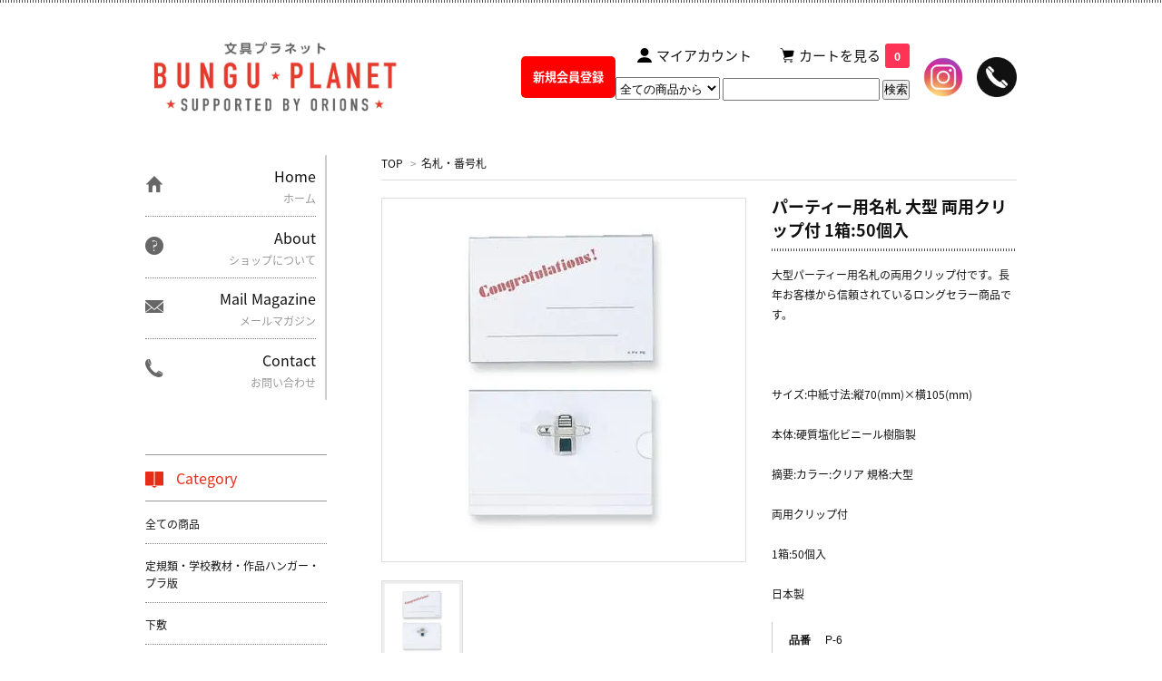

--- FILE ---
content_type: text/html; charset=EUC-JP
request_url: https://bunpla.com/?pid=162045055
body_size: 11959
content:
<!DOCTYPE html PUBLIC "-//W3C//DTD XHTML 1.0 Transitional//EN" "http://www.w3.org/TR/xhtml1/DTD/xhtml1-transitional.dtd">
<html xmlns:og="http://ogp.me/ns#" xmlns:fb="http://www.facebook.com/2008/fbml" xmlns:mixi="http://mixi-platform.com/ns#" xmlns="http://www.w3.org/1999/xhtml" xml:lang="ja" lang="ja" dir="ltr">
<head>
<meta http-equiv="content-type" content="text/html; charset=euc-jp" />
<meta http-equiv="X-UA-Compatible" content="IE=edge,chrome=1" />
<title>パーティー用名札 大型 両用クリップ付 1箱:50個入 - BUNGU PLANET - 文具プラネット -</title>
<meta name="Keywords" content="パーティー用名札 大型 両用クリップ付 1箱:50個入," />
<meta name="Description" content="定規、下敷、カードケース、POP用品、ルーペ等、文具の通販は文具プラネットへ。 -文具プラネット-" />
<meta name="Author" content="" />
<meta name="Copyright" content="GMOペパボ" />
<meta http-equiv="content-style-type" content="text/css" />
<meta http-equiv="content-script-type" content="text/javascript" />
<link rel="stylesheet" href="https://img21.shop-pro.jp/PA01470/217/css/2/index.css?cmsp_timestamp=20250731184924" type="text/css" />
<link rel="stylesheet" href="https://img21.shop-pro.jp/PA01470/217/css/2/product.css?cmsp_timestamp=20250731184924" type="text/css" />

<link rel="alternate" type="application/rss+xml" title="rss" href="https://bunpla.com/?mode=rss" />
<link rel="shortcut icon" href="https://img21.shop-pro.jp/PA01470/217/favicon.ico?cmsp_timestamp=20251216085559" />
<script type="text/javascript" src="//ajax.googleapis.com/ajax/libs/jquery/1.7.2/jquery.min.js" ></script>
<meta property="og:title" content="パーティー用名札 大型 両用クリップ付 1箱:50個入 - BUNGU PLANET - 文具プラネット -" />
<meta property="og:description" content="定規、下敷、カードケース、POP用品、ルーペ等、文具の通販は文具プラネットへ。 -文具プラネット-" />
<meta property="og:url" content="https://bunpla.com?pid=162045055" />
<meta property="og:site_name" content="BUNGU PLANET - 文具プラネット -" />
<meta property="og:image" content="https://img21.shop-pro.jp/PA01470/217/product/162045055.jpg?cmsp_timestamp=20210726180904"/>
<meta property="og:type" content="product" />
<meta property="product:price:amount" content="11000" />
<meta property="product:price:currency" content="JPY" />
<meta property="product:product_link" content="https://bunpla.com?pid=162045055" />
<!-- Google Tag Manager -->
<script>(function(w,d,s,l,i){w[l]=w[l]||[];w[l].push({'gtm.start':
new Date().getTime(),event:'gtm.js'});var f=d.getElementsByTagName(s)[0],
j=d.createElement(s),dl=l!='dataLayer'?'&l='+l:'';j.async=true;j.src=
'https://www.googletagmanager.com/gtm.js?id='+i+dl;f.parentNode.insertBefore(j,f);
})(window,document,'script','dataLayer','GTM-TLGM9VV');</script>
<!-- End Google Tag Manager -->
<meta name="facebook-domain-verification" content="p1xlzs2vmyugfv6x4n06o0z5wztdt8" />

<!-- Google tag (gtag.js) -->
<script async src="https://www.googletagmanager.com/gtag/js?id=AW-10972905261"></script>
<script>
  window.dataLayer = window.dataLayer || [];
  function gtag(){dataLayer.push(arguments);}
  gtag('js', new Date());

  gtag('config', 'AW-10972905261');
</script>

<script>
  var Colorme = {"page":"product","shop":{"account_id":"PA01470217","title":"BUNGU PLANET - \u6587\u5177\u30d7\u30e9\u30cd\u30c3\u30c8 -"},"basket":{"total_price":0,"items":[]},"customer":{"id":null},"inventory_control":"none","product":{"shop_uid":"PA01470217","id":162045055,"name":"\u30d1\u30fc\u30c6\u30a3\u30fc\u7528\u540d\u672d \u5927\u578b \u4e21\u7528\u30af\u30ea\u30c3\u30d7\u4ed8 1\u7bb1:50\u500b\u5165","model_number":"P-6","stock_num":null,"sales_price":10000,"sales_price_including_tax":11000,"variants":[],"category":{"id_big":2736793,"id_small":0},"groups":[],"members_price":10000,"members_price_including_tax":11000}};

  (function() {
    function insertScriptTags() {
      var scriptTagDetails = [];
      var entry = document.getElementsByTagName('script')[0];

      scriptTagDetails.forEach(function(tagDetail) {
        var script = document.createElement('script');

        script.type = 'text/javascript';
        script.src = tagDetail.src;
        script.async = true;

        if( tagDetail.integrity ) {
          script.integrity = tagDetail.integrity;
          script.setAttribute('crossorigin', 'anonymous');
        }

        entry.parentNode.insertBefore(script, entry);
      })
    }

    window.addEventListener('load', insertScriptTags, false);
  })();
</script>
<script async src="https://zen.one/analytics.js"></script>
</head>
<body>
<meta name="colorme-acc-payload" content="?st=1&pt=10029&ut=162045055&at=PA01470217&v=20260122033214&re=&cn=27e2b47a6652b029665ca765f82da63b" width="1" height="1" alt="" /><script>!function(){"use strict";Array.prototype.slice.call(document.getElementsByTagName("script")).filter((function(t){return t.src&&t.src.match(new RegExp("dist/acc-track.js$"))})).forEach((function(t){return document.body.removeChild(t)})),function t(c){var r=arguments.length>1&&void 0!==arguments[1]?arguments[1]:0;if(!(r>=c.length)){var e=document.createElement("script");e.onerror=function(){return t(c,r+1)},e.src="https://"+c[r]+"/dist/acc-track.js?rev=3",document.body.appendChild(e)}}(["acclog001.shop-pro.jp","acclog002.shop-pro.jp"])}();</script>
<script>(function(w,d,s,l,i){w[l]=w[l]||[];w[l].push({'gtm.start':
new Date().getTime(),event:'gtm.js'});var f=d.getElementsByTagName(s)[0],
j=d.createElement(s),dl=l!='dataLayer'?'&l='+l:'';j.async=true;j.src=
'https://www.googletagmanager.com/gtm.js?id='+i+dl;f.parentNode.insertBefore(j,f);
})(window,document,'script','dataLayer','GTM-PFLM5HG');</script>




<noscript><iframe src="https://www.googletagmanager.com/ns.html?id=GTM-PFLM5HG"
height="0" width="0" style="display:none;visibility:hidden"></iframe></noscript>




<noscript><iframe src="https://www.googletagmanager.com/ns.html?id=GTM-TLGM9VV"
height="0" width="0" style="display:none;visibility:hidden"></iframe></noscript>


<script async src="https://www.googletagmanager.com/gtag/js?id=AW-10972905261"></script>
<script>
  window.dataLayer = window.dataLayer || [];
  function gtag(){dataLayer.push(arguments);}
  gtag('js', new Date());

  gtag('config', 'AW-10972905261');
</script>



<link href='https://fonts.googleapis.com/css?family=Lora:400' rel='stylesheet' type='text/css'>
<meta name="viewport" content="width=device-width, initial-scale=1.0" >

<link rel="stylesheet" href="https://img.shop-pro.jp/s_tmpl_js/28/slick/slick.css">
<link rel="stylesheet" href="https://img.shop-pro.jp/s_tmpl_js/28/slick/slick-theme.css">
<script src="https://img.shop-pro.jp/s_tmpl_js/28/slick/slick.min.js"></script>
<script>
  $(function(){
    $(".more_btn").on("click", function() {
      $(".more_seller").toggle();
      $(".updown").toggleClass("more_up");
    });
  });

$(function(){
  $('a[href^=#]').click(function(){
    var speed = 500;
    var href= $(this).attr("href");
    var target = $(href == "#" || href == "" ? 'html' : href);
    var position = target.offset().top;
    $("html, body").animate({scrollTop:position}, speed, "swing");
    return false;
  });
});
	
$(function(){
	$("#nav-open").on("click", function () {
        if ($(this).hasClass("active")) {
            $(this).removeClass("active");
            $("#side").removeClass("active");
								$('body').removeClass("scroll-prevent");
        } else {
            $(this).addClass("active");
            $("#side").addClass("active");
								$('body').addClass("scroll-prevent");
        }
		});
});
	
	$(function(){
      $.ajax({
          url: '/?mode=grp&gid=2618757', //商品一覧ページのURL
          cache: false,
          dataType:'html',
          success: function(html){
              var product_num = 999999; //抜き出したい商品の数
              var list = $(html).find('#product .item_box'); // 抜き出す情報のセレクタを「商品一覧」から指定
              for (var i = 0; i < product_num; i++) {
                  if ( !list[i] ) break;
                  $('#box_outlet').append(list[i]); // トップページに埋め込みたい場所のセレクタを指定
              }
          }
      });
		});
	
	$(function(){
      $.ajax({
          url: '/?mode=grp&gid=2625290', //商品一覧ページのURL
          cache: false,
          dataType:'html',
          success: function(html){
              var product_num = 999999; //抜き出したい商品の数
              var list = $(html).find('#product .item_box'); // 抜き出す情報のセレクタを「商品一覧」から指定
              for (var i = 0; i < product_num; i++) {
                  if ( !list[i] ) break;
                  $('#box_name').append(list[i]); // トップページに埋め込みたい場所のセレクタを指定
              }
          }
      });
		});

  (function(d) {
    var config = {
      kitId: 'ccf5rhc',
      scriptTimeout: 3000,
      async: true
    },
    h=d.documentElement,t=setTimeout(function(){h.className=h.className.replace(/\bwf-loading\b/g,"")+" wf-inactive";},config.scriptTimeout),tk=d.createElement("script"),f=false,s=d.getElementsByTagName("script")[0],a;h.className+=" wf-loading";tk.src='https://use.typekit.net/'+config.kitId+'.js';tk.async=true;tk.onload=tk.onreadystatechange=function(){a=this.readyState;if(f||a&&a!="complete"&&a!="loaded")return;f=true;clearTimeout(t);try{Typekit.load(config)}catch(e){}};s.parentNode.insertBefore(tk,s)
  })(document);
	
	  var timer = 0;
    var currentWidth = window.innerWidth;
	$(window).resize(function(){
        if (currentWidth == window.innerWidth) {
            return;
        }
        if (timer > 0) {
            clearTimeout(timer);
        }
        timer = setTimeout(function () {
            location.reload();
        }, 200);
	});

</script>

<div id="top_line">

</div>

<div id="container">

  
	
	<div class="headerwrap">
	
	
	
	
  <div id="header">
    <div class="header_link">
      <ul>
        <li class="my_account"><a href="https://bunpla.com/?mode=myaccount"><i class="account"></i><span class="h_txt">マイアカウント</span></a></li>
                <li class="view_cart"><a href="https://bunpla.com/cart/proxy/basket?shop_id=PA01470217&shop_domain=bunpla.com"><i class="cart"></i><span class="h_txt">カートを見る</span><span class="count">0</span></a></li>
				<li>
					<div id="nav-open" class="on900">
             <span></span>
          </div>
				</li>
      </ul>
    </div>
		
      
    
          

    
    <div class="search">
      <form action="https://bunpla.com/" method="GET" id="search">
        <input type="hidden" name="mode" value="srh" />
        <select name="cid" style="width: 115px; padding: 1% 0;">
          <option value="">全ての商品から</option>
                    <option value="2732858,0">定規類・学校教材・作品ハンガー・プラ版</option>
                    <option value="2736788,0">下敷</option>
                    <option value="2736789,0">カードケース・ホルダー・収納用品・カード</option>
                    <option value="2736790,0">ルーペ</option>
                    <option value="2736791,0">クリックス・店舗用品・カード立・ミラー</option>
                    <option value="2736792,0">クリップ・用箋挟み・フック</option>
                    <option value="2736793,0">名札・番号札</option>
                    <option value="2736794,0">ディスプレイ・掲示商品・腕章・温度計・衛生商品</option>
                    <option value="2736795,0">しおり・マグネット</option>
                  </select>
        <input type="text" name="keyword" style="padding: 1% 0;">
        <input type="submit" value="検索" />
      </form>
    </div>

		
		
		
<div class="tpregi">
		<h1 class="logo"><p class="hdtitle">文具プラネット</p><a href="./"><img src="https://img21.shop-pro.jp/PA01470/217/PA01470217.jpg?cmsp_timestamp=20251216085559" alt="BUNGU PLANET - 文具プラネット -" /></a></h1>
	<p class="toregi"><a href="https://bunpla.com/customer/signup/new"><span class="kaiin">新規会員登録</span></a></p>
	</div>
	
	
	</div>
		
		<div class="instagram"><a href="https://www.instagram.com/bunguplanet/" target="_blank"><img src="https://img21.shop-pro.jp/PA01470/217/etc/instalogo.png?cmsp_timestamp=20220413172153"></a></div>
		<div class="instagram"><a href="tel:06-7660-0943" onclick="gtag('event', 'tel', {'event_category': 'click','event_label': 'telclick'})"><img src="https://img21.shop-pro.jp/PA01470/217/etc/denwa.png?cmsp_timestamp=20220912120122"></a></div>
		
		
	</div>
		
		
		
		
		
		
		
		
  




  
  <div id="main">
  <div class="footstamp">
  
  
  <p>
    <a href="./">TOP</a>
    <span>&gt;</span><a href='?mode=cate&cbid=2736793&csid=0'>名札・番号札</a>      </p>
  
    
</div>

<form class="clearfix product_form" name="product_form" method="post" action="https://bunpla.com/cart/proxy/basket/items/add">

<div class="product_detail_area">
	
	<div class="product_images">

    <script type="text/javascript" src="https://img.shop-pro.jp/js/cloud-zoom.1.0.2.js"></script>

    <div class="zoom-section">
      <div class="zoom-small-image">
        <div id="wrap">
          
                      <a href="https://img21.shop-pro.jp/PA01470/217/product/162045055.jpg?cmsp_timestamp=20210726180904" class="cloud-zoom" id="zoom1" rel="position: &#39;inside&#39; , showTitle: true, adjustX:-4, adjustY:-4" style="position: relative; display: block; " title="">
            <img src="https://img21.shop-pro.jp/PA01470/217/product/162045055.jpg?cmsp_timestamp=20210726180904" style="display: block;" />
            </a>
                    
          <input type="hidden" name="user_hash" value="6808a63ae1df24a967f47358b2fcf05b"><input type="hidden" name="members_hash" value="6808a63ae1df24a967f47358b2fcf05b"><input type="hidden" name="shop_id" value="PA01470217"><input type="hidden" name="product_id" value="162045055"><input type="hidden" name="members_id" value=""><input type="hidden" name="back_url" value="https://bunpla.com/?pid=162045055"><input type="hidden" name="reference_token" value="ac3ac0650d814d72a0e4a576c82b93ad"><input type="hidden" name="shop_domain" value="bunpla.com">
      </div>
    </div>

    <div class="zoom-desc clearfix">
              <a href="https://img21.shop-pro.jp/PA01470/217/product/162045055.jpg?cmsp_timestamp=20210726180904" class="cloud-zoom-gallery" title="" rel="useZoom: &#39;zoom1&#39;, smallImage: &#39; https://img21.shop-pro.jp/PA01470/217/product/162045055.jpg?cmsp_timestamp=20210726180904&#39; ">
        <img class="zoom-tiny-image" src="https://img21.shop-pro.jp/PA01470/217/product/162045055.jpg?cmsp_timestamp=20210726180904" />
        </a>
                </div>
  </div>
	<div class="item_text">
		  				
		 	</div>
</div>
	
    <div class="add_cart">
           
             <h2 class="product_name">パーティー用名札 大型 両用クリップ付 1箱:50個入</h2>
          <div class="product_description">
            大型パーティー用名札の両用クリップ付です。長年お客様から信頼されているロングセラー商品です。<br />
<br />
<br />
<br />
サイズ:中紙寸法:縦70(mm)×横105(mm)<br />
<br />
本体:硬質塩化ビニール樹脂製<br />
<br />
摘要:カラー:クリア 規格:大型<br />
<br />
両用クリップ付<br />
<br />
1箱:50個入<br />
<br />
日本製
          </div>
        
        <table class="add_cart_table">
          
                        <tr>
              <th>品番</th>
              <td>P-6</td>
              </tr>
                    
                                  <tr>
              <th>販売価格</th>
              <td>
                                
                  <strong class="price">11,000円(税込)</strong><br />
                            </td>
              </tr>
                    
                    
                                    <tr>
                <th>購入数</th>
                <td>
                  <table border="0" cellpadding="0" cellspacing="0">
                    <tr>
                      <td class="pur_block" style="padding: 0px; border:none;">
                        <input type="text" name="product_num" value="1" />
                      </td>
                      <td class="pur_block" style="padding: 0px; border:none;">
                        <div style="width: 25px;">
                        <a href="javascript:f_change_num2(document.product_form.product_num,'1',1,null);"><img src="https://img.shop-pro.jp/tmpl_img/67/nup.png"></a>
                        <a href="javascript:f_change_num2(document.product_form.product_num,'0',1,null);"><img src="https://img.shop-pro.jp/tmpl_img/67/ndown.png"></a>
                        </div>
                      </td>
                      <td class="pur_block" style="border:none;">
                        <p></p>
                      </td>
                    </tr>
                  </table>
                </td>
              </tr>
                                
                    
                                      </table>
                              </div>




        
        

        



<div class="add_cart sec">


        
        
          <div class="disable_cartin button_area">
            <input type="submit" value="カートに入れる" class="btn btn-primary btn-large" />
          </div>
                
              
        <p id="sk_link_other">
          <a href="https://bunpla.com/?mode=sk">特定商取引法に基づく表記 (返品など)</a>
        </p>

          <div class="product_link_area">
          
          <p>
            <a class="btn btn-contact" href="https://plasticbungu.shop-pro.jp/customer/products/162045055/inquiries/new">この商品について問い合わせる</a>
          </p>
          <ul class="other_link">
                      <li><a href="mailto:?subject=%E3%80%90BUNGU%20PLANET%20-%20%E6%96%87%E5%85%B7%E3%83%97%E3%83%A9%E3%83%8D%E3%83%83%E3%83%88%20-%E3%80%91%E3%81%AE%E3%80%8C%E3%83%91%E3%83%BC%E3%83%86%E3%82%A3%E3%83%BC%E7%94%A8%E5%90%8D%E6%9C%AD%20%E5%A4%A7%E5%9E%8B%20%E4%B8%A1%E7%94%A8%E3%82%AF%E3%83%AA%E3%83%83%E3%83%97%E4%BB%98%201%E7%AE%B1%3A50%E5%80%8B%E5%85%A5%E3%80%8D%E3%81%8C%E3%81%8A%E3%81%99%E3%81%99%E3%82%81%E3%81%A7%E3%81%99%EF%BC%81&body=%0D%0A%0D%0A%E2%96%A0%E5%95%86%E5%93%81%E3%80%8C%E3%83%91%E3%83%BC%E3%83%86%E3%82%A3%E3%83%BC%E7%94%A8%E5%90%8D%E6%9C%AD%20%E5%A4%A7%E5%9E%8B%20%E4%B8%A1%E7%94%A8%E3%82%AF%E3%83%AA%E3%83%83%E3%83%97%E4%BB%98%201%E7%AE%B1%3A50%E5%80%8B%E5%85%A5%E3%80%8D%E3%81%AEURL%0D%0Ahttps%3A%2F%2Fbunpla.com%2F%3Fpid%3D162045055%0D%0A%0D%0A%E2%96%A0%E3%82%B7%E3%83%A7%E3%83%83%E3%83%97%E3%81%AEURL%0Ahttps%3A%2F%2Fbunpla.com%2F">この商品を友達に教える</a></li>
            <li><a href="https://bunpla.com/?mode=cate&cbid=2736793&csid=0">買い物を続ける</a></li>
          </ul>
          <ul class="share clearfix">
            <li><div class="twitter">
            <a href="https://twitter.com/share" class="twitter-share-button" data-url="https://bunpla.com/?pid=162045055" data-text="" data-lang="ja" >ツイート</a>
<script charset="utf-8">!function(d,s,id){var js,fjs=d.getElementsByTagName(s)[0],p=/^http:/.test(d.location)?'http':'https';if(!d.getElementById(id)){js=d.createElement(s);js.id=id;js.src=p+'://platform.twitter.com/widgets.js';fjs.parentNode.insertBefore(js,fjs);}}(document, 'script', 'twitter-wjs');</script>
          </div></li>
          <li><div class="fb-like">
            
          </div></li>
          <li><div class="line">
           <div class="line-it-button" data-lang="ja" data-type="share-a" data-ver="3"
                         data-color="default" data-size="small" data-count="false" style="display: none;"></div>
                       <script src="https://www.line-website.com/social-plugins/js/thirdparty/loader.min.js" async="async" defer="defer"></script>
          </div></li></ul>
         <ul class="share calamel-link clearfix">  
                      <li><div class="fav_button"></div></li>
         </ul>
</div>


</div>


</div>
</form>
<br style="clear:both;">




  <div class="box  box_small" id="box_recommend">
  <div class="header_block clearfix">
  <div class="icon">

				 <img src="https://img21.shop-pro.jp/PA01470/217/etc/hosi.png?cmsp_timestamp=20210913100336">
  </div>
  <div class="title">
  <h3>おすすめ商品</h3>
  </div>
  </div>
		<div class="active480">
        <div class="item_box">
        
        <div class="item_image">
                        <a href="?pid=181628996"><img src="https://img21.shop-pro.jp/PA01470/217/product/181628996_th.jpg?cmsp_timestamp=20240704145459" class="item" /></a><br />
                    </div>
        <div class="item_detail">
            
            <p class="item_name">
                <a href="?pid=181628996"><img class='new_mark_img1' src='https://img.shop-pro.jp/img/new/icons5.gif' style='border:none;display:inline;margin:0px;padding:0px;width:auto;' />はかれるしおり デザイン23</a><br />
            </p>
            <p class="item_price">
                
                                
                198円(税込)<br />
                                            </p>
        </div>
    </div>
            <div class="item_box">
        
        <div class="item_image">
                        <a href="?pid=182353636"><img src="https://img21.shop-pro.jp/PA01470/217/product/182353636_th.jpg?cmsp_timestamp=20240829094752" class="item" /></a><br />
                    </div>
        <div class="item_detail">
            
            <p class="item_name">
                <a href="?pid=182353636"><img class='new_mark_img1' src='https://img.shop-pro.jp/img/new/icons5.gif' style='border:none;display:inline;margin:0px;padding:0px;width:auto;' />エシカルスケール 17cm【限定定規】</a><br />
            </p>
            <p class="item_price">
                
                                
                429円(税込)<br />
                                            </p>
        </div>
    </div>
            <div class="item_box">
        
        <div class="item_image">
                        <a href="?pid=182555900"><img src="https://img21.shop-pro.jp/PA01470/217/product/182555900_th.jpg?cmsp_timestamp=20240911135648" class="item" /></a><br />
                    </div>
        <div class="item_detail">
            
            <p class="item_name">
                <a href="?pid=182555900"><img class='new_mark_img1' src='https://img.shop-pro.jp/img/new/icons5.gif' style='border:none;display:inline;margin:0px;padding:0px;width:auto;' />LEDスタンドライトルーペ【アイボリー】</a><br />
            </p>
            <p class="item_price">
                
                                
                9,900円(税込)<br />
                                            </p>
        </div>
    </div>
            <div class="item_box">
        
        <div class="item_image">
                        <a href="?pid=183535523"><img src="https://img21.shop-pro.jp/PA01470/217/product/183535523_th.jpg?cmsp_timestamp=20241114160026" class="item" /></a><br />
                    </div>
        <div class="item_detail">
            
            <p class="item_name">
                <a href="?pid=183535523">Kiwami ライティングマット下敷 A5 孔雀青【peacock blue】</a><br />
            </p>
            <p class="item_price">
                
                                
                693円(税込)<br />
                                            </p>
        </div>
    </div>
            <div class="item_box box_last">
        
        <div class="item_image">
                        <a href="?pid=183829929"><img src="https://img21.shop-pro.jp/PA01470/217/product/183829929_th.jpg?cmsp_timestamp=20241202172801" class="item" /></a><br />
                    </div>
        <div class="item_detail">
            
            <p class="item_name">
                <a href="?pid=183829929"><img class='new_mark_img1' src='https://img.shop-pro.jp/img/new/icons5.gif' style='border:none;display:inline;margin:0px;padding:0px;width:auto;' />透明カラーのしっかりシタ字キ B5判【青りんご】</a><br />
            </p>
            <p class="item_price">
                
                                
                429円(税込)<br />
                                            </p>
        </div>
    </div>
        		</div>
    <br style="clear:both;" />
  </div>

  <div class="box  box_small" id="box_new-item">
  <div class="header_block clearfix">
  <div class="icon">

				 <img src="https://img21.shop-pro.jp/PA01470/217/etc/hosi.png?cmsp_timestamp=20210913100336">
  </div>
  <div class="title">
  <h3>新着商品</h3>
  </div>
  </div>
		<div class="active480">
        <div class="item_box">
        
        <div class="item_image">
                        <a href="?pid=188674605"><img src="https://img21.shop-pro.jp/PA01470/217/product/188674605_th.jpg?cmsp_timestamp=20250929103627" class="item" /></a><br />
                    </div>
        <div class="item_detail">
            
            <p class="item_name">
                <a href="?pid=188674605"><img class='new_mark_img1' src='https://img.shop-pro.jp/img/new/icons5.gif' style='border:none;display:inline;margin:0px;padding:0px;width:auto;' />Kiwami ライティングマット下敷  HAKU白薄【B6罫線】</a><br />
            </p>
            <p class="item_price">
                
                                
                638円(税込)<br />
                                            </p>
        </div>
    </div>
            <div class="item_box">
        
        <div class="item_image">
                        <a href="?pid=188674579"><img src="https://img21.shop-pro.jp/PA01470/217/product/188674579_th.jpg?cmsp_timestamp=20250929103159" class="item" /></a><br />
                    </div>
        <div class="item_detail">
            
            <p class="item_name">
                <a href="?pid=188674579"><img class='new_mark_img1' src='https://img.shop-pro.jp/img/new/icons5.gif' style='border:none;display:inline;margin:0px;padding:0px;width:auto;' />Kiwami ライティングマット下敷  HAKU白薄【A5罫線】</a><br />
            </p>
            <p class="item_price">
                
                                
                693円(税込)<br />
                                            </p>
        </div>
    </div>
            <div class="item_box">
        
        <div class="item_image">
                        <a href="?pid=188674481"><img src="https://img21.shop-pro.jp/PA01470/217/product/188674481_th.jpg?cmsp_timestamp=20250929102554" class="item" /></a><br />
                    </div>
        <div class="item_detail">
            
            <p class="item_name">
                <a href="?pid=188674481"><img class='new_mark_img1' src='https://img.shop-pro.jp/img/new/icons5.gif' style='border:none;display:inline;margin:0px;padding:0px;width:auto;' />Kiwami ライティングマット下敷  HAKU白薄【B5+罫線】</a><br />
            </p>
            <p class="item_price">
                
                                
                880円(税込)<br />
                                            </p>
        </div>
    </div>
            <div class="item_box">
        
        <div class="item_image">
                        <a href="?pid=188674454"><img src="https://img21.shop-pro.jp/PA01470/217/product/188674454_th.jpg?cmsp_timestamp=20250929102158" class="item" /></a><br />
                    </div>
        <div class="item_detail">
            
            <p class="item_name">
                <a href="?pid=188674454"><img class='new_mark_img1' src='https://img.shop-pro.jp/img/new/icons5.gif' style='border:none;display:inline;margin:0px;padding:0px;width:auto;' />Kiwami ライティングマット下敷  HAKU白薄【A4+罫線】</a><br />
            </p>
            <p class="item_price">
                
                                
                1,045円(税込)<br />
                                            </p>
        </div>
    </div>
            <div class="item_box box_last">
        
        <div class="item_image">
                        <a href="?pid=188674418"><img src="https://img21.shop-pro.jp/PA01470/217/product/188674418_th.jpg?cmsp_timestamp=20250929101432" class="item" /></a><br />
                    </div>
        <div class="item_detail">
            
            <p class="item_name">
                <a href="?pid=188674418"><img class='new_mark_img1' src='https://img.shop-pro.jp/img/new/icons5.gif' style='border:none;display:inline;margin:0px;padding:0px;width:auto;' />Kiwami ライティングマット下敷  HAKU白薄【B6方眼】</a><br />
            </p>
            <p class="item_price">
                
                                
                638円(税込)<br />
                                            </p>
        </div>
    </div>
        		</div>
    <br style="clear:both;" />
  </div>

<script type="text/javascript" src="https://img.shop-pro.jp/js/jquery.easing.1.3.js"></script>

  
  
      
   </div>
  


<div id="side">
  
	<div class="on900">
    <div class="search">
      <form action="https://bunpla.com/" method="GET" id="search">
        <input type="hidden" name="mode" value="srh" />
        <select name="cid" style="width: 115px;">
          <option value="">全ての商品から</option>
                    <option value="2732858,0">定規類・学校教材・作品ハンガー・プラ版</option>
                    <option value="2736788,0">下敷</option>
                    <option value="2736789,0">カードケース・ホルダー・収納用品・カード</option>
                    <option value="2736790,0">ルーペ</option>
                    <option value="2736791,0">クリックス・店舗用品・カード立・ミラー</option>
                    <option value="2736792,0">クリップ・用箋挟み・フック</option>
                    <option value="2736793,0">名札・番号札</option>
                    <option value="2736794,0">ディスプレイ・掲示商品・腕章・温度計・衛生商品</option>
                    <option value="2736795,0">しおり・マグネット</option>
                  </select>
        <input type="text" name="keyword">
        <input type="submit" value="検索" />
      </form>
    </div>
	</div>
    
  
    <div class="box" id="side_nav">
    <ul>
         <li><a href="./"><div class="nav_item clearfix"><div class="nav_icon"><img src="https://img.shop-pro.jp/tmpl_img/67/home_icon.png"></div><div class="nav_title"><h3>Home</h3>
<p>ホーム</p></div></div></a></li>
         <li><a href="https://bunpla.com/?mode=sk"><div class="nav_item clearfix"><div class="nav_icon"><img src="https://img.shop-pro.jp/tmpl_img/67/about_icon.png"></div><div class="nav_title"><h3>About</h3>
<p>ショップについて</p></div></div></a></li>
                         <li><a href="https://plasticbungu.shop-pro.jp/customer/newsletter/subscriptions/new"><div class="nav_item clearfix"><div class="nav_icon"><img src="https://img.shop-pro.jp/tmpl_img/67/mailmaga_icon.png"></div><div class="nav_title"><h3>Mail Magazine</h3>
<p>メールマガジン</p></div></div></a></li>
                 <li><a href="https://plasticbungu.shop-pro.jp/customer/inquiries/new"><div class="nav_item clearfix"><div class="nav_icon"><img src="https://img.shop-pro.jp/tmpl_img/67/contact_icon.png"></div><div class="nav_title"><h3>Contact</h3>
<p>お問い合わせ</p></div></div></a></li>
     </ul>
    </div>
    



  <div class="box box_default" id="box_category">
  <div class="header_block clearfix">
  <div class="icon">

		  <img src="https://img21.shop-pro.jp/PA01470/217/etc/category_icon1.png?cmsp_timestamp=20210831121956">
  </div>
  <div class="title">
  <h3>Category</h3>
  </div>
  </div>
  <ul>
    <li><a href="./?mode=srh&cid=&keyword="><div><p>全ての商品</p></div></a></li>      
                <li><a href="https://bunpla.com/?mode=cate&cbid=2732858&csid=0"><div><p>定規類・学校教材・作品ハンガー・プラ版</p></div></a></li>
                      <li><a href="https://bunpla.com/?mode=cate&cbid=2736788&csid=0"><div><p>下敷</p></div></a></li>
                      <li><a href="https://bunpla.com/?mode=cate&cbid=2736789&csid=0"><div><p>カードケース・ホルダー・収納用品・カード</p></div></a></li>
                      <li><a href="https://bunpla.com/?mode=cate&cbid=2736790&csid=0"><div><p>ルーペ</p></div></a></li>
                      <li><a href="https://bunpla.com/?mode=cate&cbid=2736791&csid=0"><div><p>クリックス・店舗用品・カード立・ミラー</p></div></a></li>
                      <li><a href="https://bunpla.com/?mode=cate&cbid=2736792&csid=0"><div><p>クリップ・用箋挟み・フック</p></div></a></li>
                      <li><a href="https://bunpla.com/?mode=cate&cbid=2736793&csid=0"><div><p>名札・番号札</p></div></a></li>
                      <li><a href="https://bunpla.com/?mode=cate&cbid=2736794&csid=0"><div><p>ディスプレイ・掲示商品・腕章・温度計・衛生商品</p></div></a></li>
                      <li><a href="https://bunpla.com/?mode=cate&cbid=2736795&csid=0"><div><p>しおり・マグネット</p></div></a></li>
            </ul>
</div>


  
    <div class="box box_default" id="box_group">
  <div class="header_block clearfix">
  <div class="icon">

		  <img src="https://img21.shop-pro.jp/PA01470/217/etc/group_icon1.png?cmsp_timestamp=20210831122144">
  </div>
  <div class="title">
  <h3>Group</h3>
   </div>
  </div>
<ul>      <li>
            <a href="https://bunpla.com/?mode=grp&gid=2618757"><div><p>アウトレット商品</p></div></a>
            </li>
              <li>
            <a href="https://bunpla.com/?mode=grp&gid=2625290"><div><p>オリジナル名札（別製注文品）</p></div></a>
            </li>
              <li>
            <a href="https://bunpla.com/?mode=grp&gid=2765775"><div><p>ライティングマット</p></div></a>
            </li>
              <li>
            <a href="https://bunpla.com/?mode=grp&gid=2765776"><div><p>KIWAMIシリーズ</p></div></a>
            </li>
              <li>
            <a href="https://bunpla.com/?mode=grp&gid=2801780"><div><p>定規</p></div></a>
            </li>
              <li>
            <a href="https://bunpla.com/?mode=grp&gid=2801781"><div><p>番号札</p></div></a>
            </li>
      </ul> 
 </div>
  

    
        <div class="box" id="box_sellers">
    <div class="header_block clearfix">
    <div class="icon">

			<img src="https://img21.shop-pro.jp/PA01470/217/etc/seller_icon1.png?cmsp_timestamp=20210831122422">
			</div>
    <div class="title"><h3>Ranking</h3></div>
    </div>
    <ul>
                        <li class="top_seller   "> 
          <a href="?pid=162047181"><div class="seller_box clearfix">

                    <img class="seller_image" src="https://img21.shop-pro.jp/PA01470/217/product/162047181_th.jpg?cmsp_timestamp=20210726184235">
                     <div class="seller_detail">
           <p class="seller_rank">No.<strong>1</strong></p>
           <p class="seller_name">ネームタッグ 旅行名札 1パック5枚入 クリア</p>
           <p class="seller_teika">
                  
                                    
                  583円(税込)<br />
                                    </p>
             </div> 
        </div></a></li>
                        <li class="top_seller rank_2  "> 
          <a href="?pid=162045094"><div class="seller_box clearfix">

                    <img class="seller_image" src="https://img21.shop-pro.jp/PA01470/217/product/162045094_th.jpg?cmsp_timestamp=20210726180930">
                     <div class="seller_detail">
           <p class="seller_rank">No.<strong>2</strong></p>
           <p class="seller_name">ダブルクリーンソフトケース A5判用 1箱:20枚入</p>
           <p class="seller_teika">
                  
                                    
                  8,800円(税込)<br />
                                    </p>
             </div> 
        </div></a></li>
                        <li class="top_seller  rank_3 "> 
          <a href="?pid=162045920"><div class="seller_box clearfix">

                    <img class="seller_image" src="https://img21.shop-pro.jp/PA01470/217/product/162045920_th.jpg?cmsp_timestamp=20210726182144">
                     <div class="seller_detail">
           <p class="seller_rank">No.<strong>3</strong></p>
           <p class="seller_name">硬筆用ソフト透明下敷A4判</p>
           <p class="seller_teika">
                  
                                    
                  429円(税込)<br />
                                    </p>
             </div> 
        </div></a></li>
                        <li class="   "> 
          <a href="?pid=162046484"><div class="seller_box clearfix">

                    <img class="seller_image" src="https://img21.shop-pro.jp/PA01470/217/product/162046484_th.jpg?cmsp_timestamp=20210726182912">
                     <div class="seller_detail">
           <p class="seller_rank">No.<strong>4</strong></p>
           <p class="seller_name">ビニール名札カバー 厚口0.5(mm) 縦型 100枚</p>
           <p class="seller_teika">
                  
                                    
                  9,900円(税込)<br />
                                    </p>
             </div> 
        </div></a></li>
                        <li class="   "> 
          <a href="?pid=162046514"><div class="seller_box clearfix">

                    <img class="seller_image" src="https://img21.shop-pro.jp/PA01470/217/product/162046514_th.jpg?cmsp_timestamp=20210726182927">
                     <div class="seller_detail">
           <p class="seller_rank">No.<strong>5</strong></p>
           <p class="seller_name">せぼね君吸盤付 10連</p>
           <p class="seller_teika">
                  
                                    
                  792円(税込)<br />
                                    </p>
             </div> 
        </div></a></li>
                        <li class="   more_seller"> 
          <a href="?pid=175444923"><div class="seller_box clearfix">

                    <img class="seller_image" src="https://img21.shop-pro.jp/PA01470/217/product/175444923_th.jpg?cmsp_timestamp=20230623182327">
                     <div class="seller_detail">
           <p class="seller_rank">No.<strong>6</strong></p>
           <p class="seller_name"><img class='new_mark_img1' src='https://img.shop-pro.jp/img/new/icons5.gif' style='border:none;display:inline;margin:0px;padding:0px;width:auto;' />Kiwami ライティングデスクマット PRO</p>
           <p class="seller_teika">
                  
                                    
                  6,270円(税込)<br />
                                    </p>
             </div> 
        </div></a></li>
                        <li class="   more_seller"> 
          <a href="?pid=162046516"><div class="seller_box clearfix">

                    <img class="seller_image" src="https://img21.shop-pro.jp/PA01470/217/product/162046516_th.jpg?cmsp_timestamp=20210726182928">
                     <div class="seller_detail">
           <p class="seller_rank">No.<strong>7</strong></p>
           <p class="seller_name">せぼね君吸盤付 5連</p>
           <p class="seller_teika">
                  
                                    
                  528円(税込)<br />
                                    </p>
             </div> 
        </div></a></li>
                        <li class="   more_seller"> 
          <a href="?pid=162045105"><div class="seller_box clearfix">

                    <img class="seller_image" src="https://img21.shop-pro.jp/PA01470/217/product/162045105_th.jpg?cmsp_timestamp=20210726180937">
                     <div class="seller_detail">
           <p class="seller_rank">No.<strong>8</strong></p>
           <p class="seller_name">クリーンソフトカードケース A7判用 1箱：40枚入</p>
           <p class="seller_teika">
                  
                                    
                  4,840円(税込)<br />
                                    </p>
             </div> 
        </div></a></li>
                        <li class="   more_seller"> 
          <a href="?pid=162045102"><div class="seller_box clearfix">

                    <img class="seller_image" src="https://img21.shop-pro.jp/PA01470/217/product/162045102_th.jpg?cmsp_timestamp=20210726180936">
                     <div class="seller_detail">
           <p class="seller_rank">No.<strong>9</strong></p>
           <p class="seller_name">クリーンソフトカードケース B2判用 1箱：10枚入</p>
           <p class="seller_teika">
                  
                                    
                  28,600円(税込)<br />
                                    </p>
             </div> 
        </div></a></li>
            </ul>
    <p class="more_btn"><i class="updown"></i></p>
    </div>
        

    
    
        

    
      <div class="box">
    <div class="header_block clearfix">
    <div class="icon"><img src="https://img.shop-pro.jp/tmpl_img/67/calendar_icon.png"></div>
    <div class="title"><h3>Calendar</h3></div>
    </div>
    <div class="side_cal">
      <table class="tbl_calendar">
    <caption>2026年1月</caption>
    <tr>
        <th class="sun">日</th>
        <th>月</th>
        <th>火</th>
        <th>水</th>
        <th>木</th>
        <th>金</th>
        <th class="sat">土</th>
    </tr>
    <tr>
<td></td>
<td></td>
<td></td>
<td></td>
<td class="thu holiday" style="color: #f5132e;">1</td>
<td class="fri" style="color: #f5132e;">2</td>
<td class="sat" style="color: #f5132e;">3</td>
</tr>
<tr>
<td class="sun" style="color: #f5132e;">4</td>
<td class="mon" style="color: #f5132e;">5</td>
<td class="tue">6</td>
<td class="wed">7</td>
<td class="thu">8</td>
<td class="fri">9</td>
<td class="sat" style="color: #f5132e;">10</td>
</tr>
<tr>
<td class="sun" style="color: #f5132e;">11</td>
<td class="mon holiday" style="color: #f5132e;">12</td>
<td class="tue">13</td>
<td class="wed">14</td>
<td class="thu">15</td>
<td class="fri">16</td>
<td class="sat" style="color: #f5132e;">17</td>
</tr>
<tr>
<td class="sun" style="color: #f5132e;">18</td>
<td class="mon">19</td>
<td class="tue">20</td>
<td class="wed">21</td>
<td class="thu">22</td>
<td class="fri">23</td>
<td class="sat" style="color: #f5132e;">24</td>
</tr>
<tr>
<td class="sun" style="color: #f5132e;">25</td>
<td class="mon">26</td>
<td class="tue">27</td>
<td class="wed">28</td>
<td class="thu">29</td>
<td class="fri">30</td>
<td class="sat" style="color: #f5132e;">31</td>
</tr>
</table><table class="tbl_calendar">
    <caption>2026年2月</caption>
    <tr>
        <th class="sun">日</th>
        <th>月</th>
        <th>火</th>
        <th>水</th>
        <th>木</th>
        <th>金</th>
        <th class="sat">土</th>
    </tr>
    <tr>
<td class="sun" style="color: #f5132e;">1</td>
<td class="mon">2</td>
<td class="tue">3</td>
<td class="wed">4</td>
<td class="thu">5</td>
<td class="fri">6</td>
<td class="sat" style="color: #f5132e;">7</td>
</tr>
<tr>
<td class="sun" style="color: #f5132e;">8</td>
<td class="mon">9</td>
<td class="tue">10</td>
<td class="wed holiday" style="color: #f5132e;">11</td>
<td class="thu">12</td>
<td class="fri">13</td>
<td class="sat" style="color: #f5132e;">14</td>
</tr>
<tr>
<td class="sun" style="color: #f5132e;">15</td>
<td class="mon">16</td>
<td class="tue">17</td>
<td class="wed">18</td>
<td class="thu">19</td>
<td class="fri">20</td>
<td class="sat" style="color: #f5132e;">21</td>
</tr>
<tr>
<td class="sun" style="color: #f5132e;">22</td>
<td class="mon holiday" style="color: #f5132e;">23</td>
<td class="tue">24</td>
<td class="wed">25</td>
<td class="thu">26</td>
<td class="fri">27</td>
<td class="sat" style="color: #f5132e;">28</td>
</tr>
</table>
    </div>
          <div class="side_cal_memo">
        &#127774;夏季休暇のお知らせ&#127847;

8月9日&#12847;～8月18日&#12842;まで夏季休暇となります。
発送については8月19日(火)から順次再開いたします。
      </div>
      </div>
    

      
            
    </div>
  

  
  
<a href="#top_line" class="to_top"></a>
  

  
  <div id="footer">

 
    
<div class="foot_policy clearfix">
  <div class="foot_sk_box">  
    <h3>返品について</h3>                  
      <dl>
        <dt><h4>返品期限</h4></dt>
        <dd><p>商品到着後７日以内とさせていただきます。</p></dd>
        <dt><h4>返品送料</h4></dt>
        <dd><p>お客様都合による返品につきましてはお客様のご負担とさせていただきます。<br />
また、返金の金額につきましても上記記載の発送時送料を差し引いた金額での返金とさせていただきます。<br />
※お買い上げ金額5000円以上(税込)で送料はサービスとさせていただいていますが北海道・東北・沖縄県以外は550円(税込)・北海道は1,870円(税込)・沖縄県は1,980円(税込)・東北は770円(税込)の実費が掛かっているため商品代のみの返金となります。予めご了承願います。<br />
不良品に該当する場合は当方で負担いたします。<br />
</p></dd>
      </dl>
  </div>



  <div id="pay" class="foot_sk_box">
    <h3>お支払い方法</h3>
      <dl>
                        <dt>
          <h4>クレジット</h4><dt>
          <dd><p>            <img class='payment_img' src='https://img.shop-pro.jp/common/card2.gif'><img class='payment_img' src='https://img.shop-pro.jp/common/card6.gif'><img class='payment_img' src='https://img.shop-pro.jp/common/card18.gif'><img class='payment_img' src='https://img.shop-pro.jp/common/card0.gif'><img class='payment_img' src='https://img.shop-pro.jp/common/card9.gif'>
                    
          </p><dd>
                        <dt>
          <h4>振込</h4><dt>
          <dd><p>          ■銀行振込手数料について<br />
   振込手数料は、お客様のご負担になります。<br />
■銀行振込<br />
　※お振込先は商品注文後の『注文確認メール』にてお知らせ致します。<br />
　※ご注文後、7日以内のお振込をお願い致します。<br />
   ※7日以内のお振込が確認できない場合はキャンセルとさせていただきます。<br />
　※ご入金確認次第、商品を発送致します。<br />
　※銀行支払の振込票が領収書となります。
          </p><dd>
                        <dt>
          <h4>商品代引き（ヤマト運輸）</h4><dt>
          <dd><p>          商品受け取りの際に、お支払い料金を配達ドライバーに直接お支払い下さい。<br />
<br />
※代金引換の場合は運送会社が発行する控えが領収書となります。<br />

          </p><dd>
                        <dt>
          <h4>クレジット (別製注文品)</h4><dt>
          <dd><p>            <img class='payment_img' src='https://img.shop-pro.jp/common/card2.gif'><img class='payment_img' src='https://img.shop-pro.jp/common/card6.gif'><img class='payment_img' src='https://img.shop-pro.jp/common/card18.gif'><img class='payment_img' src='https://img.shop-pro.jp/common/card0.gif'><img class='payment_img' src='https://img.shop-pro.jp/common/card9.gif'>
                    
          </p><dd>
                        <dt>
          <h4>振込(別製注文品)</h4><dt>
          <dd><p>          ■銀行振込手数料について<br />
   振込手数料は、お客様のご負担になります。<br />
■銀行振込<br />
　※お振込先は商品注文後の『注文確認メール』にてお知らせ致します。<br />
　※ご注文後、7日以内のお振込をお願い致します。<br />
   ※7日以内のお振込が確認できない場合はキャンセルとさせていただきます。<br />
　※ご入金確認次第、商品を発送致します。<br />
　※銀行支払の振込票が領収書となります。
          </p><dd>
          </dl>
  </div>



  <div class="foot_sk_box">
    <h3>配送方法・送料について</h3>
    <dl>
                        
        <dt>
          <h4>ヤマト運輸 (クレジット決済用)</h4>
       </dt>
       <dd>          
<p></p>
        </dd>
                        
        <dt>
          <h4>ヤマト運輸 (銀行振込用)</h4>
       </dt>
       <dd>          
<p></p>
        </dd>
                        
        <dt>
          <h4>ヤマト運輸 (代引用)</h4>
       </dt>
       <dd>          
<p></p>
        </dd>
                        
        <dt>
          <h4>ヤマト便 (別製注文時のみ)</h4>
       </dt>
       <dd>          
<p>*別製品注文時のみ選択いただけます。<br />
*注文商品に別製品が含まれる場合は自動的にこの配送方法が選択されます。</p>
        </dd>
      </dl>
		
		<div class="sendprice">
		全国一律550円(税込)<br>
			北海道は1,870円(税込)<br>沖縄県は1,980円(税込)<br>東北は770円(税込)<br>
※お買い上げ金額5000円以上(税込)で、送料は当社が負担致します。<br><br>

販売価格・送料とは別に、代引き手数料、振込手数料がかかる場合もございます。
		</div>
		
  </div>


      
    
        
</div>  

 
    


 
 
   <ul class="footer_menu">
      <li><a href="./">ホーム</a></li>
      <li><a href="https://bunpla.com/?mode=myaccount">マイアカウント</a></li>
      <li><a href="https://plasticbungu.shop-pro.jp/customer/inquiries/new">お問い合わせ</a></li>
      <li><a href="https://bunpla.com/?mode=privacy">プライバシーポリシー</a></li>
      <li><a href="https://bunpla.com/?mode=sk#payment">お支払い方法について</a></li>
      <li><a href="https://bunpla.com/?mode=sk#delivery">配送方法・送料について</a></li>
      <li><a href="https://bunpla.com/?mode=sk">特定商取引法に基づく表記</a></li>
      <li><a href="https://bunpla.com/?mode=rss">RSS</a> / <a href="https://bunpla.com/?mode=atom">ATOM</a></li>
    </ul>
    <address class="copyright">
      <a href='https://shop-pro.jp' target='_blank'>カラーミーショップ</a> Copyright (C) 2005-2026 <a href='https://pepabo.com/' target='_blank'>GMOペパボ株式会社</a> All Rights Reserved.
      <span class="powered"><a href="https://shop-pro.jp" target="_blank">Powered&nbsp;
				<img src="https://img21.shop-pro.jp/PA01470/217/etc/powered2.png?cmsp_timestamp=20210831130423" alt="カラーミーショップ" /></a></span>
    </address>
  </div>
 
  
</div><script type="text/javascript" src="https://bunpla.com/js/cart.js" ></script>
<script type="text/javascript" src="https://bunpla.com/js/async_cart_in.js" ></script>
<script type="text/javascript" src="https://bunpla.com/js/product_stock.js" ></script>
<script type="text/javascript" src="https://bunpla.com/js/js.cookie.js" ></script>
<script type="text/javascript" src="https://bunpla.com/js/favorite_button.js" ></script>
</body></html>

--- FILE ---
content_type: text/html; charset=EUC-JP
request_url: https://bunpla.com/?mode=grp&gid=2618757&_=1769020337210
body_size: 10433
content:
<!DOCTYPE html PUBLIC "-//W3C//DTD XHTML 1.0 Transitional//EN" "http://www.w3.org/TR/xhtml1/DTD/xhtml1-transitional.dtd">
<html xmlns:og="http://ogp.me/ns#" xmlns:fb="http://www.facebook.com/2008/fbml" xmlns:mixi="http://mixi-platform.com/ns#" xmlns="http://www.w3.org/1999/xhtml" xml:lang="ja" lang="ja" dir="ltr">
<head>
<meta http-equiv="content-type" content="text/html; charset=euc-jp" />
<meta http-equiv="X-UA-Compatible" content="IE=edge,chrome=1" />
<title>アウトレット商品 - BUNGU PLANET - 文具プラネット -</title>
<meta name="Keywords" content="アウトレット商品," />
<meta name="Description" content="定規、下敷、カードケース、POP用品、ルーペ等、文具の通販は文具プラネットへ。 -文具プラネット-" />
<meta name="Author" content="" />
<meta name="Copyright" content="GMOペパボ" />
<meta http-equiv="content-style-type" content="text/css" />
<meta http-equiv="content-script-type" content="text/javascript" />
<link rel="stylesheet" href="https://img21.shop-pro.jp/PA01470/217/css/2/index.css?cmsp_timestamp=20250731184924" type="text/css" />
<link rel="stylesheet" href="https://img21.shop-pro.jp/PA01470/217/css/2/product_list.css?cmsp_timestamp=20250731184924" type="text/css" />

<link rel="alternate" type="application/rss+xml" title="rss" href="https://bunpla.com/?mode=rss" />
<link rel="shortcut icon" href="https://img21.shop-pro.jp/PA01470/217/favicon.ico?cmsp_timestamp=20251216085559" />
<script type="text/javascript" src="//ajax.googleapis.com/ajax/libs/jquery/1.7.2/jquery.min.js" ></script>
<meta property="og:title" content="アウトレット商品 - BUNGU PLANET - 文具プラネット -" />
<meta property="og:description" content="定規、下敷、カードケース、POP用品、ルーペ等、文具の通販は文具プラネットへ。 -文具プラネット-" />
<meta property="og:url" content="https://bunpla.com?mode=grp&gid=2618757&_=1769020337210" />
<meta property="og:site_name" content="BUNGU PLANET - 文具プラネット -" />
<meta property="og:image" content=""/>
<!-- Google Tag Manager -->
<script>(function(w,d,s,l,i){w[l]=w[l]||[];w[l].push({'gtm.start':
new Date().getTime(),event:'gtm.js'});var f=d.getElementsByTagName(s)[0],
j=d.createElement(s),dl=l!='dataLayer'?'&l='+l:'';j.async=true;j.src=
'https://www.googletagmanager.com/gtm.js?id='+i+dl;f.parentNode.insertBefore(j,f);
})(window,document,'script','dataLayer','GTM-TLGM9VV');</script>
<!-- End Google Tag Manager -->
<meta name="facebook-domain-verification" content="p1xlzs2vmyugfv6x4n06o0z5wztdt8" />

<!-- Google tag (gtag.js) -->
<script async src="https://www.googletagmanager.com/gtag/js?id=AW-10972905261"></script>
<script>
  window.dataLayer = window.dataLayer || [];
  function gtag(){dataLayer.push(arguments);}
  gtag('js', new Date());

  gtag('config', 'AW-10972905261');
</script>

<script>
  var Colorme = {"page":"product_list","shop":{"account_id":"PA01470217","title":"BUNGU PLANET - \u6587\u5177\u30d7\u30e9\u30cd\u30c3\u30c8 -"},"basket":{"total_price":0,"items":[]},"customer":{"id":null}};

  (function() {
    function insertScriptTags() {
      var scriptTagDetails = [];
      var entry = document.getElementsByTagName('script')[0];

      scriptTagDetails.forEach(function(tagDetail) {
        var script = document.createElement('script');

        script.type = 'text/javascript';
        script.src = tagDetail.src;
        script.async = true;

        if( tagDetail.integrity ) {
          script.integrity = tagDetail.integrity;
          script.setAttribute('crossorigin', 'anonymous');
        }

        entry.parentNode.insertBefore(script, entry);
      })
    }

    window.addEventListener('load', insertScriptTags, false);
  })();
</script>
<script async src="https://zen.one/analytics.js"></script>
</head>
<body>
<meta name="colorme-acc-payload" content="?st=1&pt=10033&ut=2618757&at=PA01470217&v=20260122033217&re=https%3A%2F%2Fbunpla.com%2F%3Fpid%3D162045055&cn=9ef2cd34766627fa754541565a0ff31f" width="1" height="1" alt="" /><script>!function(){"use strict";Array.prototype.slice.call(document.getElementsByTagName("script")).filter((function(t){return t.src&&t.src.match(new RegExp("dist/acc-track.js$"))})).forEach((function(t){return document.body.removeChild(t)})),function t(c){var r=arguments.length>1&&void 0!==arguments[1]?arguments[1]:0;if(!(r>=c.length)){var e=document.createElement("script");e.onerror=function(){return t(c,r+1)},e.src="https://"+c[r]+"/dist/acc-track.js?rev=3",document.body.appendChild(e)}}(["acclog001.shop-pro.jp","acclog002.shop-pro.jp"])}();</script>
<script>(function(w,d,s,l,i){w[l]=w[l]||[];w[l].push({'gtm.start':
new Date().getTime(),event:'gtm.js'});var f=d.getElementsByTagName(s)[0],
j=d.createElement(s),dl=l!='dataLayer'?'&l='+l:'';j.async=true;j.src=
'https://www.googletagmanager.com/gtm.js?id='+i+dl;f.parentNode.insertBefore(j,f);
})(window,document,'script','dataLayer','GTM-PFLM5HG');</script>




<noscript><iframe src="https://www.googletagmanager.com/ns.html?id=GTM-PFLM5HG"
height="0" width="0" style="display:none;visibility:hidden"></iframe></noscript>




<noscript><iframe src="https://www.googletagmanager.com/ns.html?id=GTM-TLGM9VV"
height="0" width="0" style="display:none;visibility:hidden"></iframe></noscript>


<script async src="https://www.googletagmanager.com/gtag/js?id=AW-10972905261"></script>
<script>
  window.dataLayer = window.dataLayer || [];
  function gtag(){dataLayer.push(arguments);}
  gtag('js', new Date());

  gtag('config', 'AW-10972905261');
</script>



<link href='https://fonts.googleapis.com/css?family=Lora:400' rel='stylesheet' type='text/css'>
<meta name="viewport" content="width=device-width, initial-scale=1.0" >

<link rel="stylesheet" href="https://img.shop-pro.jp/s_tmpl_js/28/slick/slick.css">
<link rel="stylesheet" href="https://img.shop-pro.jp/s_tmpl_js/28/slick/slick-theme.css">
<script src="https://img.shop-pro.jp/s_tmpl_js/28/slick/slick.min.js"></script>
<script>
  $(function(){
    $(".more_btn").on("click", function() {
      $(".more_seller").toggle();
      $(".updown").toggleClass("more_up");
    });
  });

$(function(){
  $('a[href^=#]').click(function(){
    var speed = 500;
    var href= $(this).attr("href");
    var target = $(href == "#" || href == "" ? 'html' : href);
    var position = target.offset().top;
    $("html, body").animate({scrollTop:position}, speed, "swing");
    return false;
  });
});
	
$(function(){
	$("#nav-open").on("click", function () {
        if ($(this).hasClass("active")) {
            $(this).removeClass("active");
            $("#side").removeClass("active");
								$('body').removeClass("scroll-prevent");
        } else {
            $(this).addClass("active");
            $("#side").addClass("active");
								$('body').addClass("scroll-prevent");
        }
		});
});
	
	$(function(){
      $.ajax({
          url: '/?mode=grp&gid=2618757', //商品一覧ページのURL
          cache: false,
          dataType:'html',
          success: function(html){
              var product_num = 999999; //抜き出したい商品の数
              var list = $(html).find('#product .item_box'); // 抜き出す情報のセレクタを「商品一覧」から指定
              for (var i = 0; i < product_num; i++) {
                  if ( !list[i] ) break;
                  $('#box_outlet').append(list[i]); // トップページに埋め込みたい場所のセレクタを指定
              }
          }
      });
		});
	
	$(function(){
      $.ajax({
          url: '/?mode=grp&gid=2625290', //商品一覧ページのURL
          cache: false,
          dataType:'html',
          success: function(html){
              var product_num = 999999; //抜き出したい商品の数
              var list = $(html).find('#product .item_box'); // 抜き出す情報のセレクタを「商品一覧」から指定
              for (var i = 0; i < product_num; i++) {
                  if ( !list[i] ) break;
                  $('#box_name').append(list[i]); // トップページに埋め込みたい場所のセレクタを指定
              }
          }
      });
		});

  (function(d) {
    var config = {
      kitId: 'ccf5rhc',
      scriptTimeout: 3000,
      async: true
    },
    h=d.documentElement,t=setTimeout(function(){h.className=h.className.replace(/\bwf-loading\b/g,"")+" wf-inactive";},config.scriptTimeout),tk=d.createElement("script"),f=false,s=d.getElementsByTagName("script")[0],a;h.className+=" wf-loading";tk.src='https://use.typekit.net/'+config.kitId+'.js';tk.async=true;tk.onload=tk.onreadystatechange=function(){a=this.readyState;if(f||a&&a!="complete"&&a!="loaded")return;f=true;clearTimeout(t);try{Typekit.load(config)}catch(e){}};s.parentNode.insertBefore(tk,s)
  })(document);
	
	  var timer = 0;
    var currentWidth = window.innerWidth;
	$(window).resize(function(){
        if (currentWidth == window.innerWidth) {
            return;
        }
        if (timer > 0) {
            clearTimeout(timer);
        }
        timer = setTimeout(function () {
            location.reload();
        }, 200);
	});

</script>

<div id="top_line">

</div>

<div id="container">

  
	
	<div class="headerwrap">
	
	
	
	
  <div id="header">
    <div class="header_link">
      <ul>
        <li class="my_account"><a href="https://bunpla.com/?mode=myaccount"><i class="account"></i><span class="h_txt">マイアカウント</span></a></li>
                <li class="view_cart"><a href="https://bunpla.com/cart/proxy/basket?shop_id=PA01470217&shop_domain=bunpla.com"><i class="cart"></i><span class="h_txt">カートを見る</span><span class="count">0</span></a></li>
				<li>
					<div id="nav-open" class="on900">
             <span></span>
          </div>
				</li>
      </ul>
    </div>
		
      
    
          

    
    <div class="search">
      <form action="https://bunpla.com/" method="GET" id="search">
        <input type="hidden" name="mode" value="srh" />
        <select name="cid" style="width: 115px; padding: 1% 0;">
          <option value="">全ての商品から</option>
                    <option value="2732858,0">定規類・学校教材・作品ハンガー・プラ版</option>
                    <option value="2736788,0">下敷</option>
                    <option value="2736789,0">カードケース・ホルダー・収納用品・カード</option>
                    <option value="2736790,0">ルーペ</option>
                    <option value="2736791,0">クリックス・店舗用品・カード立・ミラー</option>
                    <option value="2736792,0">クリップ・用箋挟み・フック</option>
                    <option value="2736793,0">名札・番号札</option>
                    <option value="2736794,0">ディスプレイ・掲示商品・腕章・温度計・衛生商品</option>
                    <option value="2736795,0">しおり・マグネット</option>
                  </select>
        <input type="text" name="keyword" style="padding: 1% 0;">
        <input type="submit" value="検索" />
      </form>
    </div>

		
		
		
<div class="tpregi">
		<h1 class="logo"><p class="hdtitle">文具プラネット</p><a href="./"><img src="https://img21.shop-pro.jp/PA01470/217/PA01470217.jpg?cmsp_timestamp=20251216085559" alt="BUNGU PLANET - 文具プラネット -" /></a></h1>
	<p class="toregi"><a href="https://bunpla.com/customer/signup/new"><span class="kaiin">新規会員登録</span></a></p>
	</div>
	
	
	</div>
		
		<div class="instagram"><a href="https://www.instagram.com/bunguplanet/" target="_blank"><img src="https://img21.shop-pro.jp/PA01470/217/etc/instalogo.png?cmsp_timestamp=20220413172153"></a></div>
		<div class="instagram"><a href="tel:06-7660-0943" onclick="gtag('event', 'tel', {'event_category': 'click','event_label': 'telclick'})"><img src="https://img21.shop-pro.jp/PA01470/217/etc/denwa.png?cmsp_timestamp=20220912120122"></a></div>
		
		
	</div>
		
		
		
		
		
		
		
		
  




  
  <div id="main">
  
<div class="footstamp">
  <a href="./">TOP</a>
                  <span>&gt;</span><a href="https://bunpla.com/?mode=grp&gid=2618757">アウトレット商品</a>
        </div>



















<div class="sort">
  <strong>[&nbsp;並び順を変更&nbsp;]</strong> - 
      <span style="font-weight: bolder;">おすすめ順</span> - 
    
      <a href="?mode=grp&gid=2618757&_=1769020337210&sort=p">価格順</a> - 
    
      <a href="?mode=grp&gid=2618757&_=1769020337210&sort=n">新着順</a>
  </div>



<div class="pager">
    全 [25] 商品中 [1-25] 商品を表示しています
  </div>



<div id="product">
      <div class="item_box ">
      <div class="item_image">
                  <a href="?pid=162045006"><img src="https://img21.shop-pro.jp/PA01470/217/product/162045006_th.jpg?cmsp_timestamp=20211203170928" class="item" /></a><br />
              </div>
      <div class="item_detail">
        <p class="item_name">
          <a href="?pid=162045006"><img class='new_mark_img1' src='https://img.shop-pro.jp/img/new/icons21.gif' style='border:none;display:inline;margin:0px;padding:0px;width:auto;' />作れる定規 CARD(8cm)</a>
        </p>
        <p class="item_price">
                    
          88円(税込)<br />
                            </p>
              </div>
    </div>
          <div class="item_box ">
      <div class="item_image">
                  <a href="?pid=162045009"><img src="https://img21.shop-pro.jp/PA01470/217/product/162045009_th.jpg?cmsp_timestamp=20211203170847" class="item" /></a><br />
              </div>
      <div class="item_detail">
        <p class="item_name">
          <a href="?pid=162045009"><img class='new_mark_img1' src='https://img.shop-pro.jp/img/new/icons21.gif' style='border:none;display:inline;margin:0px;padding:0px;width:auto;' />作れる定規 20cm</a>
        </p>
        <p class="item_price">
                    
          121円(税込)<br />
                            </p>
              </div>
    </div>
          <div class="item_box  box_last">
      <div class="item_image">
                  <a href="?pid=162045010"><img src="https://img21.shop-pro.jp/PA01470/217/product/162045010_th.jpg?cmsp_timestamp=20211203170809" class="item" /></a><br />
              </div>
      <div class="item_detail">
        <p class="item_name">
          <a href="?pid=162045010"><img class='new_mark_img1' src='https://img.shop-pro.jp/img/new/icons21.gif' style='border:none;display:inline;margin:0px;padding:0px;width:auto;' />作れる定規 15cm</a>
        </p>
        <p class="item_price">
                    
          110円(税込)<br />
                            </p>
              </div>
    </div>
        <br style="clear:both;" />
          <div class="item_box ">
      <div class="item_image">
                  <a href="?pid=162045025"><img src="https://img21.shop-pro.jp/PA01470/217/product/162045025_th.jpg?cmsp_timestamp=20211203171647" class="item" /></a><br />
              </div>
      <div class="item_detail">
        <p class="item_name">
          <a href="?pid=162045025"><img class='new_mark_img1' src='https://img.shop-pro.jp/img/new/icons21.gif' style='border:none;display:inline;margin:0px;padding:0px;width:auto;' />クリッピン ジュニア 44(mm) 1パック:8本入</a>
        </p>
        <p class="item_price">
                    
          83円(税込)<br />
                            </p>
              </div>
    </div>
          <div class="item_box ">
      <div class="item_image">
                  <a href="?pid=162045198"><img src="https://img21.shop-pro.jp/PA01470/217/product/162045198_th.jpg?cmsp_timestamp=20211203173033" class="item" /></a><br />
              </div>
      <div class="item_detail">
        <p class="item_name">
          <a href="?pid=162045198"><img class='new_mark_img1' src='https://img.shop-pro.jp/img/new/icons21.gif' style='border:none;display:inline;margin:0px;padding:0px;width:auto;' />T.P.Sミニ用せん挟み ロングタイプ グリーン</a>
        </p>
        <p class="item_price">
                    
          165円(税込)<br />
                            </p>
              </div>
    </div>
          <div class="item_box  box_last">
      <div class="item_image">
                  <a href="?pid=162045204"><img src="https://img21.shop-pro.jp/PA01470/217/product/162045204_th.jpg?cmsp_timestamp=20211203172953" class="item" /></a><br />
              </div>
      <div class="item_detail">
        <p class="item_name">
          <a href="?pid=162045204"><img class='new_mark_img1' src='https://img.shop-pro.jp/img/new/icons21.gif' style='border:none;display:inline;margin:0px;padding:0px;width:auto;' />T.P.Sミニ用せん挟み レッド</a>
        </p>
        <p class="item_price">
                    
          143円(税込)<br />
                            </p>
              </div>
    </div>
        <br style="clear:both;" />
          <div class="item_box ">
      <div class="item_image">
                  <a href="?pid=162045257"><img src="https://img21.shop-pro.jp/PA01470/217/product/162045257_th.jpg?cmsp_timestamp=20211203174011" class="item" /></a><br />
              </div>
      <div class="item_detail">
        <p class="item_name">
          <a href="?pid=162045257"><img class='new_mark_img1' src='https://img.shop-pro.jp/img/new/icons21.gif' style='border:none;display:inline;margin:0px;padding:0px;width:auto;' />マグホルダーハング&バー アロー ブルー</a>
        </p>
        <p class="item_price">
                    
          110円(税込)<br />
                            </p>
              </div>
    </div>
          <div class="item_box ">
      <div class="item_image">
                  <a href="?pid=162045276"><img src="https://img21.shop-pro.jp/PA01470/217/product/162045276_th.jpg?cmsp_timestamp=20211203175407" class="item" /></a><br />
              </div>
      <div class="item_detail">
        <p class="item_name">
          <a href="?pid=162045276"><img class='new_mark_img1' src='https://img.shop-pro.jp/img/new/icons21.gif' style='border:none;display:inline;margin:0px;padding:0px;width:auto;' />PPニュー書道作品ハンガー用ホルダー</a>
        </p>
        <p class="item_price">
                    
          39円(税込)<br />
                            </p>
              </div>
    </div>
          <div class="item_box  box_last">
      <div class="item_image">
                  <a href="?pid=162045277"><img src="https://img21.shop-pro.jp/PA01470/217/product/162045277_th.jpg?cmsp_timestamp=20220316172059" class="item" /></a><br />
              </div>
      <div class="item_detail">
        <p class="item_name">
          <a href="?pid=162045277"><img class='new_mark_img1' src='https://img.shop-pro.jp/img/new/icons21.gif' style='border:none;display:inline;margin:0px;padding:0px;width:auto;' />PPニュー書道作品ハンガー</a>
        </p>
        <p class="item_price">
                    
          715円(税込)<br />
                            </p>
              </div>
    </div>
        <br style="clear:both;" />
          <div class="item_box ">
      <div class="item_image">
                  <a href="?pid=162045498"><img src="https://img21.shop-pro.jp/PA01470/217/product/162045498_th.jpg?cmsp_timestamp=20211206143859" class="item" /></a><br />
              </div>
      <div class="item_detail">
        <p class="item_name">
          <a href="?pid=162045498"><img class='new_mark_img1' src='https://img.shop-pro.jp/img/new/icons21.gif' style='border:none;display:inline;margin:0px;padding:0px;width:auto;' />LEDスウィングルーペバイオレット</a>
        </p>
        <p class="item_price">
                    
          770円(税込)<br />
                            </p>
              </div>
    </div>
          <div class="item_box ">
      <div class="item_image">
                  <a href="?pid=162045547"><img src="https://img21.shop-pro.jp/PA01470/217/product/162045547_th.jpg?cmsp_timestamp=20211206145016" class="item" /></a><br />
              </div>
      <div class="item_detail">
        <p class="item_name">
          <a href="?pid=162045547"><img class='new_mark_img1' src='https://img.shop-pro.jp/img/new/icons21.gif' style='border:none;display:inline;margin:0px;padding:0px;width:auto;' />トゥ・ザ・フック ダイヤミニ</a>
        </p>
        <p class="item_price">
                    
          193円(税込)<br />
                            </p>
              </div>
    </div>
          <div class="item_box  box_last">
      <div class="item_image">
                  <a href="?pid=162045549"><img src="https://img21.shop-pro.jp/PA01470/217/product/162045549_th.jpg?cmsp_timestamp=20211206145221" class="item" /></a><br />
              </div>
      <div class="item_detail">
        <p class="item_name">
          <a href="?pid=162045549"><img class='new_mark_img1' src='https://img.shop-pro.jp/img/new/icons21.gif' style='border:none;display:inline;margin:0px;padding:0px;width:auto;' />トゥ・ザ・フック スクエア</a>
        </p>
        <p class="item_price">
                    
          165円(税込)<br />
                            </p>
              </div>
    </div>
        <br style="clear:both;" />
          <div class="item_box ">
      <div class="item_image">
                  <a href="?pid=162045555"><img src="https://img21.shop-pro.jp/PA01470/217/product/162045555_th.jpg?cmsp_timestamp=20211206145709" class="item" /></a><br />
              </div>
      <div class="item_detail">
        <p class="item_name">
          <a href="?pid=162045555"><img class='new_mark_img1' src='https://img.shop-pro.jp/img/new/icons21.gif' style='border:none;display:inline;margin:0px;padding:0px;width:auto;' />プラポケット</a>
        </p>
        <p class="item_price">
                    
          440円(税込)<br />
                            </p>
              </div>
    </div>
          <div class="item_box ">
      <div class="item_image">
                  <a href="?pid=162045559"><img src="https://img21.shop-pro.jp/PA01470/217/product/162045559_th.jpg?cmsp_timestamp=20211206150142" class="item" /></a><br />
              </div>
      <div class="item_detail">
        <p class="item_name">
          <a href="?pid=162045559"><img class='new_mark_img1' src='https://img.shop-pro.jp/img/new/icons21.gif' style='border:none;display:inline;margin:0px;padding:0px;width:auto;' />ブロックタイル</a>
        </p>
        <p class="item_price">
                    
          6,600円(税込)<br />
                            </p>
              </div>
    </div>
          <div class="item_box  box_last">
      <div class="item_image">
                  <a href="?pid=162045582"><img src="https://img21.shop-pro.jp/PA01470/217/product/162045582_th.jpg?cmsp_timestamp=20210726181636" class="item" /></a><br />
              </div>
      <div class="item_detail">
        <p class="item_name">
          <a href="?pid=162045582">クリスタルO/Pケース カードタイプ</a>
        </p>
        <p class="item_price">
                    
          110円(税込)<br />
                            </p>
              </div>
    </div>
        <br style="clear:both;" />
          <div class="item_box ">
      <div class="item_image">
                  <a href="?pid=162045585"><img src="https://img21.shop-pro.jp/PA01470/217/product/162045585_th.jpg?cmsp_timestamp=20210726181639" class="item" /></a><br />
              </div>
      <div class="item_detail">
        <p class="item_name">
          <a href="?pid=162045585">マルチ暗記マーカー 3種ドッキングタイプ</a>
        </p>
        <p class="item_price">
                    
          182円(税込)<br />
                            </p>
              </div>
    </div>
          <div class="item_box ">
      <div class="item_image">
                  <a href="?pid=162045586"><img src="https://img21.shop-pro.jp/PA01470/217/product/162045586_th.jpg?cmsp_timestamp=20210726181640" class="item" /></a><br />
              </div>
      <div class="item_detail">
        <p class="item_name">
          <a href="?pid=162045586">マルチ暗記マーカー 消去</a>
        </p>
        <p class="item_price">
                    
          61円(税込)<br />
                            </p>
              </div>
    </div>
          <div class="item_box  box_last">
      <div class="item_image">
                  <a href="?pid=162045588"><img src="https://img21.shop-pro.jp/PA01470/217/product/162045588_th.jpg?cmsp_timestamp=20210726181641" class="item" /></a><br />
              </div>
      <div class="item_detail">
        <p class="item_name">
          <a href="?pid=162045588">マルチ暗記マーカー レッド</a>
        </p>
        <p class="item_price">
                    
          61円(税込)<br />
                            </p>
              </div>
    </div>
        <br style="clear:both;" />
          <div class="item_box ">
      <div class="item_image">
                  <a href="?pid=162045848"><img src="https://img21.shop-pro.jp/PA01470/217/product/162045848_th.jpg?cmsp_timestamp=20210726182027" class="item" /></a><br />
              </div>
      <div class="item_detail">
        <p class="item_name">
          <a href="?pid=162045848">ポップアートおりたたみじょうぎ デザイン02</a>
        </p>
        <p class="item_price">
                    
          132円(税込)<br />
                            </p>
              </div>
    </div>
          <div class="item_box ">
      <div class="item_image">
                  <a href="?pid=162046284"><img src="https://img21.shop-pro.jp/PA01470/217/product/162046284_th.jpg?cmsp_timestamp=20210726182710" class="item" /></a><br />
              </div>
      <div class="item_detail">
        <p class="item_name">
          <a href="?pid=162046284">サイコロ型ディスプレイ筒抜けタイプ 中 200(mm)角</a>
        </p>
        <p class="item_price">
                    
          1,705円(税込)<br />
                            </p>
              </div>
    </div>
          <div class="item_box  box_last">
      <div class="item_image">
                  <a href="?pid=162046418"><img src="https://img21.shop-pro.jp/PA01470/217/product/162046418_th.jpg?cmsp_timestamp=20210726182843" class="item" /></a><br />
              </div>
      <div class="item_detail">
        <p class="item_name">
          <a href="?pid=162046418">テキスタイルおりたたみじょうぎ デザイン06</a>
        </p>
        <p class="item_price">
                    
          132円(税込)<br />
                            </p>
              </div>
    </div>
        <br style="clear:both;" />
          <div class="item_box ">
      <div class="item_image">
                  <a href="?pid=162046422"><img src="https://img21.shop-pro.jp/PA01470/217/product/162046422_th.jpg?cmsp_timestamp=20210726182844" class="item" /></a><br />
              </div>
      <div class="item_detail">
        <p class="item_name">
          <a href="?pid=162046422">テキスタイルおりたたみじょうぎ デザイン04</a>
        </p>
        <p class="item_price">
                    
          132円(税込)<br />
                            </p>
              </div>
    </div>
          <div class="item_box ">
      <div class="item_image">
                  <a href="?pid=162046425"><img src="https://img21.shop-pro.jp/PA01470/217/product/162046425_th.jpg?cmsp_timestamp=20210726182846" class="item" /></a><br />
              </div>
      <div class="item_detail">
        <p class="item_name">
          <a href="?pid=162046425">テキスタイルおりたたみじょうぎ デザイン02</a>
        </p>
        <p class="item_price">
                    
          132円(税込)<br />
                            </p>
              </div>
    </div>
          <div class="item_box  box_last">
      <div class="item_image">
                  <a href="?pid=162046436"><img src="https://img21.shop-pro.jp/PA01470/217/product/162046436_th.jpg?cmsp_timestamp=20210726182851" class="item" /></a><br />
              </div>
      <div class="item_detail">
        <p class="item_name">
          <a href="?pid=162046436">まぐ太郎10個入 ピンク</a>
        </p>
        <p class="item_price">
                    
          825円(税込)<br />
                            </p>
              </div>
    </div>
        <br style="clear:both;" />
          <div class="item_box ">
      <div class="item_image">
                  <a href="?pid=162047215"><img src="https://img21.shop-pro.jp/PA01470/217/product/162047215_th.jpg?cmsp_timestamp=20210726184252" class="item" /></a><br />
              </div>
      <div class="item_detail">
        <p class="item_name">
          <a href="?pid=162047215">プチマーキー名札 1パック3個入</a>
        </p>
        <p class="item_price">
                    
          138円(税込)<br />
                            </p>
              </div>
    </div>
      		</div>


<br class="clear" />


<div class="pager">
    全 [25] 商品中 [1-25] 商品を表示しています
  </div>











  
  
    <div class="box box_small" id="box_recentlychecked">
  <div class="header_block clearfix">
  <div class="icon">
		<img src="https://img.shop-pro.jp/tmpl_img/67/checked_icon.png">
  </div>
  <div class="title">
  <h3>最近チェックした商品</h3>
  </div>
  </div>
		<div class="active480">
          <div class="item_box">
          
          <div class="item_image">
                            <a href="?pid=162045055"><img src="https://img21.shop-pro.jp/PA01470/217/product/162045055_th.jpg?cmsp_timestamp=20210726180904" class="item" /></a><br />
                        </div>
          <div class="item_detail">
              <p class="item_name">
                  
                  <a href="?pid=162045055">パーティー用名札 大型 両用クリップ付 1箱:50個入</a>
              </p>
              <p class="item_price">
                  
                                    
                  11,000円(税込)<br />
                                                  </p>
          </div>
      </div>
      
          		</div>
    <br style="clear:both;" />
    </div>
        
   </div>
  


<div id="side">
  
	<div class="on900">
    <div class="search">
      <form action="https://bunpla.com/" method="GET" id="search">
        <input type="hidden" name="mode" value="srh" />
        <select name="cid" style="width: 115px;">
          <option value="">全ての商品から</option>
                    <option value="2732858,0">定規類・学校教材・作品ハンガー・プラ版</option>
                    <option value="2736788,0">下敷</option>
                    <option value="2736789,0">カードケース・ホルダー・収納用品・カード</option>
                    <option value="2736790,0">ルーペ</option>
                    <option value="2736791,0">クリックス・店舗用品・カード立・ミラー</option>
                    <option value="2736792,0">クリップ・用箋挟み・フック</option>
                    <option value="2736793,0">名札・番号札</option>
                    <option value="2736794,0">ディスプレイ・掲示商品・腕章・温度計・衛生商品</option>
                    <option value="2736795,0">しおり・マグネット</option>
                  </select>
        <input type="text" name="keyword">
        <input type="submit" value="検索" />
      </form>
    </div>
	</div>
    
  
    <div class="box" id="side_nav">
    <ul>
         <li><a href="./"><div class="nav_item clearfix"><div class="nav_icon"><img src="https://img.shop-pro.jp/tmpl_img/67/home_icon.png"></div><div class="nav_title"><h3>Home</h3>
<p>ホーム</p></div></div></a></li>
         <li><a href="https://bunpla.com/?mode=sk"><div class="nav_item clearfix"><div class="nav_icon"><img src="https://img.shop-pro.jp/tmpl_img/67/about_icon.png"></div><div class="nav_title"><h3>About</h3>
<p>ショップについて</p></div></div></a></li>
                         <li><a href="https://plasticbungu.shop-pro.jp/customer/newsletter/subscriptions/new"><div class="nav_item clearfix"><div class="nav_icon"><img src="https://img.shop-pro.jp/tmpl_img/67/mailmaga_icon.png"></div><div class="nav_title"><h3>Mail Magazine</h3>
<p>メールマガジン</p></div></div></a></li>
                 <li><a href="https://plasticbungu.shop-pro.jp/customer/inquiries/new"><div class="nav_item clearfix"><div class="nav_icon"><img src="https://img.shop-pro.jp/tmpl_img/67/contact_icon.png"></div><div class="nav_title"><h3>Contact</h3>
<p>お問い合わせ</p></div></div></a></li>
     </ul>
    </div>
    



  <div class="box box_default" id="box_category">
  <div class="header_block clearfix">
  <div class="icon">

		  <img src="https://img21.shop-pro.jp/PA01470/217/etc/category_icon1.png?cmsp_timestamp=20210831121956">
  </div>
  <div class="title">
  <h3>Category</h3>
  </div>
  </div>
  <ul>
    <li><a href="./?mode=srh&cid=&keyword="><div><p>全ての商品</p></div></a></li>      
                <li><a href="https://bunpla.com/?mode=cate&cbid=2732858&csid=0"><div><p>定規類・学校教材・作品ハンガー・プラ版</p></div></a></li>
                      <li><a href="https://bunpla.com/?mode=cate&cbid=2736788&csid=0"><div><p>下敷</p></div></a></li>
                      <li><a href="https://bunpla.com/?mode=cate&cbid=2736789&csid=0"><div><p>カードケース・ホルダー・収納用品・カード</p></div></a></li>
                      <li><a href="https://bunpla.com/?mode=cate&cbid=2736790&csid=0"><div><p>ルーペ</p></div></a></li>
                      <li><a href="https://bunpla.com/?mode=cate&cbid=2736791&csid=0"><div><p>クリックス・店舗用品・カード立・ミラー</p></div></a></li>
                      <li><a href="https://bunpla.com/?mode=cate&cbid=2736792&csid=0"><div><p>クリップ・用箋挟み・フック</p></div></a></li>
                      <li><a href="https://bunpla.com/?mode=cate&cbid=2736793&csid=0"><div><p>名札・番号札</p></div></a></li>
                      <li><a href="https://bunpla.com/?mode=cate&cbid=2736794&csid=0"><div><p>ディスプレイ・掲示商品・腕章・温度計・衛生商品</p></div></a></li>
                      <li><a href="https://bunpla.com/?mode=cate&cbid=2736795&csid=0"><div><p>しおり・マグネット</p></div></a></li>
            </ul>
</div>


  
    <div class="box box_default" id="box_group">
  <div class="header_block clearfix">
  <div class="icon">

		  <img src="https://img21.shop-pro.jp/PA01470/217/etc/group_icon1.png?cmsp_timestamp=20210831122144">
  </div>
  <div class="title">
  <h3>Group</h3>
   </div>
  </div>
<ul>      <li>
            <a href="https://bunpla.com/?mode=grp&gid=2618757"><div><p>アウトレット商品</p></div></a>
            </li>
              <li>
            <a href="https://bunpla.com/?mode=grp&gid=2625290"><div><p>オリジナル名札（別製注文品）</p></div></a>
            </li>
              <li>
            <a href="https://bunpla.com/?mode=grp&gid=2765775"><div><p>ライティングマット</p></div></a>
            </li>
              <li>
            <a href="https://bunpla.com/?mode=grp&gid=2765776"><div><p>KIWAMIシリーズ</p></div></a>
            </li>
              <li>
            <a href="https://bunpla.com/?mode=grp&gid=2801780"><div><p>定規</p></div></a>
            </li>
              <li>
            <a href="https://bunpla.com/?mode=grp&gid=2801781"><div><p>番号札</p></div></a>
            </li>
      </ul> 
 </div>
  

    
        <div class="box" id="box_sellers">
    <div class="header_block clearfix">
    <div class="icon">

			<img src="https://img21.shop-pro.jp/PA01470/217/etc/seller_icon1.png?cmsp_timestamp=20210831122422">
			</div>
    <div class="title"><h3>Ranking</h3></div>
    </div>
    <ul>
                        <li class="top_seller   "> 
          <a href="?pid=162047181"><div class="seller_box clearfix">

                    <img class="seller_image" src="https://img21.shop-pro.jp/PA01470/217/product/162047181_th.jpg?cmsp_timestamp=20210726184235">
                     <div class="seller_detail">
           <p class="seller_rank">No.<strong>1</strong></p>
           <p class="seller_name">ネームタッグ 旅行名札 1パック5枚入 クリア</p>
           <p class="seller_teika">
                  
                                    
                  583円(税込)<br />
                                    </p>
             </div> 
        </div></a></li>
                        <li class="top_seller rank_2  "> 
          <a href="?pid=162045094"><div class="seller_box clearfix">

                    <img class="seller_image" src="https://img21.shop-pro.jp/PA01470/217/product/162045094_th.jpg?cmsp_timestamp=20210726180930">
                     <div class="seller_detail">
           <p class="seller_rank">No.<strong>2</strong></p>
           <p class="seller_name">ダブルクリーンソフトケース A5判用 1箱:20枚入</p>
           <p class="seller_teika">
                  
                                    
                  8,800円(税込)<br />
                                    </p>
             </div> 
        </div></a></li>
                        <li class="top_seller  rank_3 "> 
          <a href="?pid=162045920"><div class="seller_box clearfix">

                    <img class="seller_image" src="https://img21.shop-pro.jp/PA01470/217/product/162045920_th.jpg?cmsp_timestamp=20210726182144">
                     <div class="seller_detail">
           <p class="seller_rank">No.<strong>3</strong></p>
           <p class="seller_name">硬筆用ソフト透明下敷A4判</p>
           <p class="seller_teika">
                  
                                    
                  429円(税込)<br />
                                    </p>
             </div> 
        </div></a></li>
                        <li class="   "> 
          <a href="?pid=162046484"><div class="seller_box clearfix">

                    <img class="seller_image" src="https://img21.shop-pro.jp/PA01470/217/product/162046484_th.jpg?cmsp_timestamp=20210726182912">
                     <div class="seller_detail">
           <p class="seller_rank">No.<strong>4</strong></p>
           <p class="seller_name">ビニール名札カバー 厚口0.5(mm) 縦型 100枚</p>
           <p class="seller_teika">
                  
                                    
                  9,900円(税込)<br />
                                    </p>
             </div> 
        </div></a></li>
                        <li class="   "> 
          <a href="?pid=162046514"><div class="seller_box clearfix">

                    <img class="seller_image" src="https://img21.shop-pro.jp/PA01470/217/product/162046514_th.jpg?cmsp_timestamp=20210726182927">
                     <div class="seller_detail">
           <p class="seller_rank">No.<strong>5</strong></p>
           <p class="seller_name">せぼね君吸盤付 10連</p>
           <p class="seller_teika">
                  
                                    
                  792円(税込)<br />
                                    </p>
             </div> 
        </div></a></li>
                        <li class="   more_seller"> 
          <a href="?pid=175444923"><div class="seller_box clearfix">

                    <img class="seller_image" src="https://img21.shop-pro.jp/PA01470/217/product/175444923_th.jpg?cmsp_timestamp=20230623182327">
                     <div class="seller_detail">
           <p class="seller_rank">No.<strong>6</strong></p>
           <p class="seller_name"><img class='new_mark_img1' src='https://img.shop-pro.jp/img/new/icons5.gif' style='border:none;display:inline;margin:0px;padding:0px;width:auto;' />Kiwami ライティングデスクマット PRO</p>
           <p class="seller_teika">
                  
                                    
                  6,270円(税込)<br />
                                    </p>
             </div> 
        </div></a></li>
                        <li class="   more_seller"> 
          <a href="?pid=162046516"><div class="seller_box clearfix">

                    <img class="seller_image" src="https://img21.shop-pro.jp/PA01470/217/product/162046516_th.jpg?cmsp_timestamp=20210726182928">
                     <div class="seller_detail">
           <p class="seller_rank">No.<strong>7</strong></p>
           <p class="seller_name">せぼね君吸盤付 5連</p>
           <p class="seller_teika">
                  
                                    
                  528円(税込)<br />
                                    </p>
             </div> 
        </div></a></li>
                        <li class="   more_seller"> 
          <a href="?pid=162045105"><div class="seller_box clearfix">

                    <img class="seller_image" src="https://img21.shop-pro.jp/PA01470/217/product/162045105_th.jpg?cmsp_timestamp=20210726180937">
                     <div class="seller_detail">
           <p class="seller_rank">No.<strong>8</strong></p>
           <p class="seller_name">クリーンソフトカードケース A7判用 1箱：40枚入</p>
           <p class="seller_teika">
                  
                                    
                  4,840円(税込)<br />
                                    </p>
             </div> 
        </div></a></li>
                        <li class="   more_seller"> 
          <a href="?pid=162045102"><div class="seller_box clearfix">

                    <img class="seller_image" src="https://img21.shop-pro.jp/PA01470/217/product/162045102_th.jpg?cmsp_timestamp=20210726180936">
                     <div class="seller_detail">
           <p class="seller_rank">No.<strong>9</strong></p>
           <p class="seller_name">クリーンソフトカードケース B2判用 1箱：10枚入</p>
           <p class="seller_teika">
                  
                                    
                  28,600円(税込)<br />
                                    </p>
             </div> 
        </div></a></li>
            </ul>
    <p class="more_btn"><i class="updown"></i></p>
    </div>
        

    
    
        

    
      <div class="box">
    <div class="header_block clearfix">
    <div class="icon"><img src="https://img.shop-pro.jp/tmpl_img/67/calendar_icon.png"></div>
    <div class="title"><h3>Calendar</h3></div>
    </div>
    <div class="side_cal">
      <table class="tbl_calendar">
    <caption>2026年1月</caption>
    <tr>
        <th class="sun">日</th>
        <th>月</th>
        <th>火</th>
        <th>水</th>
        <th>木</th>
        <th>金</th>
        <th class="sat">土</th>
    </tr>
    <tr>
<td></td>
<td></td>
<td></td>
<td></td>
<td class="thu holiday" style="color: #f5132e;">1</td>
<td class="fri" style="color: #f5132e;">2</td>
<td class="sat" style="color: #f5132e;">3</td>
</tr>
<tr>
<td class="sun" style="color: #f5132e;">4</td>
<td class="mon" style="color: #f5132e;">5</td>
<td class="tue">6</td>
<td class="wed">7</td>
<td class="thu">8</td>
<td class="fri">9</td>
<td class="sat" style="color: #f5132e;">10</td>
</tr>
<tr>
<td class="sun" style="color: #f5132e;">11</td>
<td class="mon holiday" style="color: #f5132e;">12</td>
<td class="tue">13</td>
<td class="wed">14</td>
<td class="thu">15</td>
<td class="fri">16</td>
<td class="sat" style="color: #f5132e;">17</td>
</tr>
<tr>
<td class="sun" style="color: #f5132e;">18</td>
<td class="mon">19</td>
<td class="tue">20</td>
<td class="wed">21</td>
<td class="thu">22</td>
<td class="fri">23</td>
<td class="sat" style="color: #f5132e;">24</td>
</tr>
<tr>
<td class="sun" style="color: #f5132e;">25</td>
<td class="mon">26</td>
<td class="tue">27</td>
<td class="wed">28</td>
<td class="thu">29</td>
<td class="fri">30</td>
<td class="sat" style="color: #f5132e;">31</td>
</tr>
</table><table class="tbl_calendar">
    <caption>2026年2月</caption>
    <tr>
        <th class="sun">日</th>
        <th>月</th>
        <th>火</th>
        <th>水</th>
        <th>木</th>
        <th>金</th>
        <th class="sat">土</th>
    </tr>
    <tr>
<td class="sun" style="color: #f5132e;">1</td>
<td class="mon">2</td>
<td class="tue">3</td>
<td class="wed">4</td>
<td class="thu">5</td>
<td class="fri">6</td>
<td class="sat" style="color: #f5132e;">7</td>
</tr>
<tr>
<td class="sun" style="color: #f5132e;">8</td>
<td class="mon">9</td>
<td class="tue">10</td>
<td class="wed holiday" style="color: #f5132e;">11</td>
<td class="thu">12</td>
<td class="fri">13</td>
<td class="sat" style="color: #f5132e;">14</td>
</tr>
<tr>
<td class="sun" style="color: #f5132e;">15</td>
<td class="mon">16</td>
<td class="tue">17</td>
<td class="wed">18</td>
<td class="thu">19</td>
<td class="fri">20</td>
<td class="sat" style="color: #f5132e;">21</td>
</tr>
<tr>
<td class="sun" style="color: #f5132e;">22</td>
<td class="mon holiday" style="color: #f5132e;">23</td>
<td class="tue">24</td>
<td class="wed">25</td>
<td class="thu">26</td>
<td class="fri">27</td>
<td class="sat" style="color: #f5132e;">28</td>
</tr>
</table>
    </div>
          <div class="side_cal_memo">
        &#127774;夏季休暇のお知らせ&#127847;

8月9日&#12847;～8月18日&#12842;まで夏季休暇となります。
発送については8月19日(火)から順次再開いたします。
      </div>
      </div>
    

      
            
    </div>
  

  
  
<a href="#top_line" class="to_top"></a>
  

  
  <div id="footer">

 
    
<div class="foot_policy clearfix">
  <div class="foot_sk_box">  
    <h3>返品について</h3>                  
      <dl>
        <dt><h4>返品期限</h4></dt>
        <dd><p>商品到着後７日以内とさせていただきます。</p></dd>
        <dt><h4>返品送料</h4></dt>
        <dd><p>お客様都合による返品につきましてはお客様のご負担とさせていただきます。<br />
また、返金の金額につきましても上記記載の発送時送料を差し引いた金額での返金とさせていただきます。<br />
※お買い上げ金額5000円以上(税込)で送料はサービスとさせていただいていますが北海道・東北・沖縄県以外は550円(税込)・北海道は1,870円(税込)・沖縄県は1,980円(税込)・東北は770円(税込)の実費が掛かっているため商品代のみの返金となります。予めご了承願います。<br />
不良品に該当する場合は当方で負担いたします。<br />
</p></dd>
      </dl>
  </div>



  <div id="pay" class="foot_sk_box">
    <h3>お支払い方法</h3>
      <dl>
                        <dt>
          <h4>クレジット</h4><dt>
          <dd><p>            <img class='payment_img' src='https://img.shop-pro.jp/common/card2.gif'><img class='payment_img' src='https://img.shop-pro.jp/common/card6.gif'><img class='payment_img' src='https://img.shop-pro.jp/common/card18.gif'><img class='payment_img' src='https://img.shop-pro.jp/common/card0.gif'><img class='payment_img' src='https://img.shop-pro.jp/common/card9.gif'>
                    
          </p><dd>
                        <dt>
          <h4>振込</h4><dt>
          <dd><p>          ■銀行振込手数料について<br />
   振込手数料は、お客様のご負担になります。<br />
■銀行振込<br />
　※お振込先は商品注文後の『注文確認メール』にてお知らせ致します。<br />
　※ご注文後、7日以内のお振込をお願い致します。<br />
   ※7日以内のお振込が確認できない場合はキャンセルとさせていただきます。<br />
　※ご入金確認次第、商品を発送致します。<br />
　※銀行支払の振込票が領収書となります。
          </p><dd>
                        <dt>
          <h4>商品代引き（ヤマト運輸）</h4><dt>
          <dd><p>          商品受け取りの際に、お支払い料金を配達ドライバーに直接お支払い下さい。<br />
<br />
※代金引換の場合は運送会社が発行する控えが領収書となります。<br />

          </p><dd>
                        <dt>
          <h4>クレジット (別製注文品)</h4><dt>
          <dd><p>            <img class='payment_img' src='https://img.shop-pro.jp/common/card2.gif'><img class='payment_img' src='https://img.shop-pro.jp/common/card6.gif'><img class='payment_img' src='https://img.shop-pro.jp/common/card18.gif'><img class='payment_img' src='https://img.shop-pro.jp/common/card0.gif'><img class='payment_img' src='https://img.shop-pro.jp/common/card9.gif'>
                    
          </p><dd>
                        <dt>
          <h4>振込(別製注文品)</h4><dt>
          <dd><p>          ■銀行振込手数料について<br />
   振込手数料は、お客様のご負担になります。<br />
■銀行振込<br />
　※お振込先は商品注文後の『注文確認メール』にてお知らせ致します。<br />
　※ご注文後、7日以内のお振込をお願い致します。<br />
   ※7日以内のお振込が確認できない場合はキャンセルとさせていただきます。<br />
　※ご入金確認次第、商品を発送致します。<br />
　※銀行支払の振込票が領収書となります。
          </p><dd>
          </dl>
  </div>



  <div class="foot_sk_box">
    <h3>配送方法・送料について</h3>
    <dl>
                        
        <dt>
          <h4>ヤマト運輸 (クレジット決済用)</h4>
       </dt>
       <dd>          
<p></p>
        </dd>
                        
        <dt>
          <h4>ヤマト運輸 (銀行振込用)</h4>
       </dt>
       <dd>          
<p></p>
        </dd>
                        
        <dt>
          <h4>ヤマト運輸 (代引用)</h4>
       </dt>
       <dd>          
<p></p>
        </dd>
                        
        <dt>
          <h4>ヤマト便 (別製注文時のみ)</h4>
       </dt>
       <dd>          
<p>*別製品注文時のみ選択いただけます。<br />
*注文商品に別製品が含まれる場合は自動的にこの配送方法が選択されます。</p>
        </dd>
      </dl>
		
		<div class="sendprice">
		全国一律550円(税込)<br>
			北海道は1,870円(税込)<br>沖縄県は1,980円(税込)<br>東北は770円(税込)<br>
※お買い上げ金額5000円以上(税込)で、送料は当社が負担致します。<br><br>

販売価格・送料とは別に、代引き手数料、振込手数料がかかる場合もございます。
		</div>
		
  </div>


      
    
        
</div>  

 
    


 
 
   <ul class="footer_menu">
      <li><a href="./">ホーム</a></li>
      <li><a href="https://bunpla.com/?mode=myaccount">マイアカウント</a></li>
      <li><a href="https://plasticbungu.shop-pro.jp/customer/inquiries/new">お問い合わせ</a></li>
      <li><a href="https://bunpla.com/?mode=privacy">プライバシーポリシー</a></li>
      <li><a href="https://bunpla.com/?mode=sk#payment">お支払い方法について</a></li>
      <li><a href="https://bunpla.com/?mode=sk#delivery">配送方法・送料について</a></li>
      <li><a href="https://bunpla.com/?mode=sk">特定商取引法に基づく表記</a></li>
      <li><a href="https://bunpla.com/?mode=rss">RSS</a> / <a href="https://bunpla.com/?mode=atom">ATOM</a></li>
    </ul>
    <address class="copyright">
      <a href='https://shop-pro.jp' target='_blank'>カラーミーショップ</a> Copyright (C) 2005-2026 <a href='https://pepabo.com/' target='_blank'>GMOペパボ株式会社</a> All Rights Reserved.
      <span class="powered"><a href="https://shop-pro.jp" target="_blank">Powered&nbsp;
				<img src="https://img21.shop-pro.jp/PA01470/217/etc/powered2.png?cmsp_timestamp=20210831130423" alt="カラーミーショップ" /></a></span>
    </address>
  </div>
 
  
</div><script type="text/javascript" src="https://bunpla.com/js/cart.js" ></script>
<script type="text/javascript" src="https://bunpla.com/js/async_cart_in.js" ></script>
<script type="text/javascript" src="https://bunpla.com/js/product_stock.js" ></script>
<script type="text/javascript" src="https://bunpla.com/js/js.cookie.js" ></script>
<script type="text/javascript" src="https://bunpla.com/js/favorite_button.js" ></script>
</body></html>

--- FILE ---
content_type: text/html; charset=EUC-JP
request_url: https://bunpla.com/?mode=grp&gid=2625290&_=1769020337228
body_size: 9563
content:
<!DOCTYPE html PUBLIC "-//W3C//DTD XHTML 1.0 Transitional//EN" "http://www.w3.org/TR/xhtml1/DTD/xhtml1-transitional.dtd">
<html xmlns:og="http://ogp.me/ns#" xmlns:fb="http://www.facebook.com/2008/fbml" xmlns:mixi="http://mixi-platform.com/ns#" xmlns="http://www.w3.org/1999/xhtml" xml:lang="ja" lang="ja" dir="ltr">
<head>
<meta http-equiv="content-type" content="text/html; charset=euc-jp" />
<meta http-equiv="X-UA-Compatible" content="IE=edge,chrome=1" />
<title>オリジナル名札（別製注文品） - BUNGU PLANET - 文具プラネット -</title>
<meta name="Keywords" content="オリジナル名札（別製注文品）," />
<meta name="Description" content="定規、下敷、カードケース、POP用品、ルーペ等、文具の通販は文具プラネットへ。 -文具プラネット-" />
<meta name="Author" content="" />
<meta name="Copyright" content="GMOペパボ" />
<meta http-equiv="content-style-type" content="text/css" />
<meta http-equiv="content-script-type" content="text/javascript" />
<link rel="stylesheet" href="https://img21.shop-pro.jp/PA01470/217/css/2/index.css?cmsp_timestamp=20250731184924" type="text/css" />
<link rel="stylesheet" href="https://img21.shop-pro.jp/PA01470/217/css/2/product_list.css?cmsp_timestamp=20250731184924" type="text/css" />

<link rel="alternate" type="application/rss+xml" title="rss" href="https://bunpla.com/?mode=rss" />
<link rel="shortcut icon" href="https://img21.shop-pro.jp/PA01470/217/favicon.ico?cmsp_timestamp=20251216085559" />
<script type="text/javascript" src="//ajax.googleapis.com/ajax/libs/jquery/1.7.2/jquery.min.js" ></script>
<meta property="og:title" content="オリジナル名札（別製注文品） - BUNGU PLANET - 文具プラネット -" />
<meta property="og:description" content="定規、下敷、カードケース、POP用品、ルーペ等、文具の通販は文具プラネットへ。 -文具プラネット-" />
<meta property="og:url" content="https://bunpla.com?mode=grp&gid=2625290&_=1769020337228" />
<meta property="og:site_name" content="BUNGU PLANET - 文具プラネット -" />
<meta property="og:image" content=""/>
<!-- Google Tag Manager -->
<script>(function(w,d,s,l,i){w[l]=w[l]||[];w[l].push({'gtm.start':
new Date().getTime(),event:'gtm.js'});var f=d.getElementsByTagName(s)[0],
j=d.createElement(s),dl=l!='dataLayer'?'&l='+l:'';j.async=true;j.src=
'https://www.googletagmanager.com/gtm.js?id='+i+dl;f.parentNode.insertBefore(j,f);
})(window,document,'script','dataLayer','GTM-TLGM9VV');</script>
<!-- End Google Tag Manager -->
<meta name="facebook-domain-verification" content="p1xlzs2vmyugfv6x4n06o0z5wztdt8" />

<!-- Google tag (gtag.js) -->
<script async src="https://www.googletagmanager.com/gtag/js?id=AW-10972905261"></script>
<script>
  window.dataLayer = window.dataLayer || [];
  function gtag(){dataLayer.push(arguments);}
  gtag('js', new Date());

  gtag('config', 'AW-10972905261');
</script>

<script>
  var Colorme = {"page":"product_list","shop":{"account_id":"PA01470217","title":"BUNGU PLANET - \u6587\u5177\u30d7\u30e9\u30cd\u30c3\u30c8 -"},"basket":{"total_price":0,"items":[]},"customer":{"id":null}};

  (function() {
    function insertScriptTags() {
      var scriptTagDetails = [];
      var entry = document.getElementsByTagName('script')[0];

      scriptTagDetails.forEach(function(tagDetail) {
        var script = document.createElement('script');

        script.type = 'text/javascript';
        script.src = tagDetail.src;
        script.async = true;

        if( tagDetail.integrity ) {
          script.integrity = tagDetail.integrity;
          script.setAttribute('crossorigin', 'anonymous');
        }

        entry.parentNode.insertBefore(script, entry);
      })
    }

    window.addEventListener('load', insertScriptTags, false);
  })();
</script>
<script async src="https://zen.one/analytics.js"></script>
</head>
<body>
<meta name="colorme-acc-payload" content="?st=1&pt=10033&ut=2625290&at=PA01470217&v=20260122033217&re=https%3A%2F%2Fbunpla.com%2F%3Fpid%3D162045055&cn=01ca63bd9f63652cc3f9f4dbef596826" width="1" height="1" alt="" /><script>!function(){"use strict";Array.prototype.slice.call(document.getElementsByTagName("script")).filter((function(t){return t.src&&t.src.match(new RegExp("dist/acc-track.js$"))})).forEach((function(t){return document.body.removeChild(t)})),function t(c){var r=arguments.length>1&&void 0!==arguments[1]?arguments[1]:0;if(!(r>=c.length)){var e=document.createElement("script");e.onerror=function(){return t(c,r+1)},e.src="https://"+c[r]+"/dist/acc-track.js?rev=3",document.body.appendChild(e)}}(["acclog001.shop-pro.jp","acclog002.shop-pro.jp"])}();</script>
<script>(function(w,d,s,l,i){w[l]=w[l]||[];w[l].push({'gtm.start':
new Date().getTime(),event:'gtm.js'});var f=d.getElementsByTagName(s)[0],
j=d.createElement(s),dl=l!='dataLayer'?'&l='+l:'';j.async=true;j.src=
'https://www.googletagmanager.com/gtm.js?id='+i+dl;f.parentNode.insertBefore(j,f);
})(window,document,'script','dataLayer','GTM-PFLM5HG');</script>




<noscript><iframe src="https://www.googletagmanager.com/ns.html?id=GTM-PFLM5HG"
height="0" width="0" style="display:none;visibility:hidden"></iframe></noscript>




<noscript><iframe src="https://www.googletagmanager.com/ns.html?id=GTM-TLGM9VV"
height="0" width="0" style="display:none;visibility:hidden"></iframe></noscript>


<script async src="https://www.googletagmanager.com/gtag/js?id=AW-10972905261"></script>
<script>
  window.dataLayer = window.dataLayer || [];
  function gtag(){dataLayer.push(arguments);}
  gtag('js', new Date());

  gtag('config', 'AW-10972905261');
</script>



<link href='https://fonts.googleapis.com/css?family=Lora:400' rel='stylesheet' type='text/css'>
<meta name="viewport" content="width=device-width, initial-scale=1.0" >

<link rel="stylesheet" href="https://img.shop-pro.jp/s_tmpl_js/28/slick/slick.css">
<link rel="stylesheet" href="https://img.shop-pro.jp/s_tmpl_js/28/slick/slick-theme.css">
<script src="https://img.shop-pro.jp/s_tmpl_js/28/slick/slick.min.js"></script>
<script>
  $(function(){
    $(".more_btn").on("click", function() {
      $(".more_seller").toggle();
      $(".updown").toggleClass("more_up");
    });
  });

$(function(){
  $('a[href^=#]').click(function(){
    var speed = 500;
    var href= $(this).attr("href");
    var target = $(href == "#" || href == "" ? 'html' : href);
    var position = target.offset().top;
    $("html, body").animate({scrollTop:position}, speed, "swing");
    return false;
  });
});
	
$(function(){
	$("#nav-open").on("click", function () {
        if ($(this).hasClass("active")) {
            $(this).removeClass("active");
            $("#side").removeClass("active");
								$('body').removeClass("scroll-prevent");
        } else {
            $(this).addClass("active");
            $("#side").addClass("active");
								$('body').addClass("scroll-prevent");
        }
		});
});
	
	$(function(){
      $.ajax({
          url: '/?mode=grp&gid=2618757', //商品一覧ページのURL
          cache: false,
          dataType:'html',
          success: function(html){
              var product_num = 999999; //抜き出したい商品の数
              var list = $(html).find('#product .item_box'); // 抜き出す情報のセレクタを「商品一覧」から指定
              for (var i = 0; i < product_num; i++) {
                  if ( !list[i] ) break;
                  $('#box_outlet').append(list[i]); // トップページに埋め込みたい場所のセレクタを指定
              }
          }
      });
		});
	
	$(function(){
      $.ajax({
          url: '/?mode=grp&gid=2625290', //商品一覧ページのURL
          cache: false,
          dataType:'html',
          success: function(html){
              var product_num = 999999; //抜き出したい商品の数
              var list = $(html).find('#product .item_box'); // 抜き出す情報のセレクタを「商品一覧」から指定
              for (var i = 0; i < product_num; i++) {
                  if ( !list[i] ) break;
                  $('#box_name').append(list[i]); // トップページに埋め込みたい場所のセレクタを指定
              }
          }
      });
		});

  (function(d) {
    var config = {
      kitId: 'ccf5rhc',
      scriptTimeout: 3000,
      async: true
    },
    h=d.documentElement,t=setTimeout(function(){h.className=h.className.replace(/\bwf-loading\b/g,"")+" wf-inactive";},config.scriptTimeout),tk=d.createElement("script"),f=false,s=d.getElementsByTagName("script")[0],a;h.className+=" wf-loading";tk.src='https://use.typekit.net/'+config.kitId+'.js';tk.async=true;tk.onload=tk.onreadystatechange=function(){a=this.readyState;if(f||a&&a!="complete"&&a!="loaded")return;f=true;clearTimeout(t);try{Typekit.load(config)}catch(e){}};s.parentNode.insertBefore(tk,s)
  })(document);
	
	  var timer = 0;
    var currentWidth = window.innerWidth;
	$(window).resize(function(){
        if (currentWidth == window.innerWidth) {
            return;
        }
        if (timer > 0) {
            clearTimeout(timer);
        }
        timer = setTimeout(function () {
            location.reload();
        }, 200);
	});

</script>

<div id="top_line">

</div>

<div id="container">

  
	
	<div class="headerwrap">
	
	
	
	
  <div id="header">
    <div class="header_link">
      <ul>
        <li class="my_account"><a href="https://bunpla.com/?mode=myaccount"><i class="account"></i><span class="h_txt">マイアカウント</span></a></li>
                <li class="view_cart"><a href="https://bunpla.com/cart/proxy/basket?shop_id=PA01470217&shop_domain=bunpla.com"><i class="cart"></i><span class="h_txt">カートを見る</span><span class="count">0</span></a></li>
				<li>
					<div id="nav-open" class="on900">
             <span></span>
          </div>
				</li>
      </ul>
    </div>
		
      
    
          

    
    <div class="search">
      <form action="https://bunpla.com/" method="GET" id="search">
        <input type="hidden" name="mode" value="srh" />
        <select name="cid" style="width: 115px; padding: 1% 0;">
          <option value="">全ての商品から</option>
                    <option value="2732858,0">定規類・学校教材・作品ハンガー・プラ版</option>
                    <option value="2736788,0">下敷</option>
                    <option value="2736789,0">カードケース・ホルダー・収納用品・カード</option>
                    <option value="2736790,0">ルーペ</option>
                    <option value="2736791,0">クリックス・店舗用品・カード立・ミラー</option>
                    <option value="2736792,0">クリップ・用箋挟み・フック</option>
                    <option value="2736793,0">名札・番号札</option>
                    <option value="2736794,0">ディスプレイ・掲示商品・腕章・温度計・衛生商品</option>
                    <option value="2736795,0">しおり・マグネット</option>
                  </select>
        <input type="text" name="keyword" style="padding: 1% 0;">
        <input type="submit" value="検索" />
      </form>
    </div>

		
		
		
<div class="tpregi">
		<h1 class="logo"><p class="hdtitle">文具プラネット</p><a href="./"><img src="https://img21.shop-pro.jp/PA01470/217/PA01470217.jpg?cmsp_timestamp=20251216085559" alt="BUNGU PLANET - 文具プラネット -" /></a></h1>
	<p class="toregi"><a href="https://bunpla.com/customer/signup/new"><span class="kaiin">新規会員登録</span></a></p>
	</div>
	
	
	</div>
		
		<div class="instagram"><a href="https://www.instagram.com/bunguplanet/" target="_blank"><img src="https://img21.shop-pro.jp/PA01470/217/etc/instalogo.png?cmsp_timestamp=20220413172153"></a></div>
		<div class="instagram"><a href="tel:06-7660-0943" onclick="gtag('event', 'tel', {'event_category': 'click','event_label': 'telclick'})"><img src="https://img21.shop-pro.jp/PA01470/217/etc/denwa.png?cmsp_timestamp=20220912120122"></a></div>
		
		
	</div>
		
		
		
		
		
		
		
		
  




  
  <div id="main">
  
<div class="footstamp">
  <a href="./">TOP</a>
                  <span>&gt;</span><a href="https://bunpla.com/?mode=grp&gid=2625290">オリジナル名札（別製注文品）</a>
        </div>



















<div class="sort">
  <strong>[&nbsp;並び順を変更&nbsp;]</strong> - 
      <span style="font-weight: bolder;">おすすめ順</span> - 
    
      <a href="?mode=grp&gid=2625290&_=1769020337228&sort=p">価格順</a> - 
    
      <a href="?mode=grp&gid=2625290&_=1769020337228&sort=n">新着順</a>
  </div>



<div class="pager">
    全 [3] 商品中 [1-3] 商品を表示しています
  </div>



<div id="product">
      <div class="item_box ">
      <div class="item_image">
                  <a href="?pid=163318774"><img src="https://img21.shop-pro.jp/PA01470/217/product/163318774_th.jpg?cmsp_timestamp=20210913104919" class="item" /></a><br />
              </div>
      <div class="item_detail">
        <p class="item_name">
          <a href="?pid=163318774">別製白アクリル名札 2行彫刻（合計最大10文字まで）</a>
        </p>
        <p class="item_price">
                    
          1,540円(税込)<br />
                            </p>
                <p class="item_description">
          納期：決済及びご発注内容確認後　休み抜き10日程
        </p>
              </div>
    </div>
          <div class="item_box ">
      <div class="item_image">
                  <a href="?pid=163318780"><img src="https://img21.shop-pro.jp/PA01470/217/product/163318780_th.jpg?cmsp_timestamp=20210913105006" class="item" /></a><br />
              </div>
      <div class="item_detail">
        <p class="item_name">
          <a href="?pid=163318780">別製白アクリル名札　2行+ﾗｲﾝ彫刻（合計最大10文字まで）</a>
        </p>
        <p class="item_price">
                    
          1,650円(税込)<br />
                            </p>
                <p class="item_description">
          納期：決済及びご発注内容確認後　休み抜き10日程
        </p>
              </div>
    </div>
          <div class="item_box  box_last">
      <div class="item_image">
                  <a href="?pid=163318752"><img src="https://img21.shop-pro.jp/PA01470/217/product/163318752_th.jpg?cmsp_timestamp=20210913104752" class="item" /></a><br />
              </div>
      <div class="item_detail">
        <p class="item_name">
          <a href="?pid=163318752">別製白アクリル名札　1行彫刻（最大7文字まで）</a>
        </p>
        <p class="item_price">
                    
          1,430円(税込)<br />
                            </p>
                <p class="item_description">
          納期：決済及びご発注内容確認後　休み抜き10日程
        </p>
              </div>
    </div>
      		</div>


<br class="clear" />


<div class="pager">
    全 [3] 商品中 [1-3] 商品を表示しています
  </div>











  
  
    <div class="box box_small" id="box_recentlychecked">
  <div class="header_block clearfix">
  <div class="icon">
		<img src="https://img.shop-pro.jp/tmpl_img/67/checked_icon.png">
  </div>
  <div class="title">
  <h3>最近チェックした商品</h3>
  </div>
  </div>
		<div class="active480">
          <div class="item_box">
          
          <div class="item_image">
                            <a href="?pid=162045055"><img src="https://img21.shop-pro.jp/PA01470/217/product/162045055_th.jpg?cmsp_timestamp=20210726180904" class="item" /></a><br />
                        </div>
          <div class="item_detail">
              <p class="item_name">
                  
                  <a href="?pid=162045055">パーティー用名札 大型 両用クリップ付 1箱:50個入</a>
              </p>
              <p class="item_price">
                  
                                    
                  11,000円(税込)<br />
                                                  </p>
          </div>
      </div>
      
          		</div>
    <br style="clear:both;" />
    </div>
        
   </div>
  


<div id="side">
  
	<div class="on900">
    <div class="search">
      <form action="https://bunpla.com/" method="GET" id="search">
        <input type="hidden" name="mode" value="srh" />
        <select name="cid" style="width: 115px;">
          <option value="">全ての商品から</option>
                    <option value="2732858,0">定規類・学校教材・作品ハンガー・プラ版</option>
                    <option value="2736788,0">下敷</option>
                    <option value="2736789,0">カードケース・ホルダー・収納用品・カード</option>
                    <option value="2736790,0">ルーペ</option>
                    <option value="2736791,0">クリックス・店舗用品・カード立・ミラー</option>
                    <option value="2736792,0">クリップ・用箋挟み・フック</option>
                    <option value="2736793,0">名札・番号札</option>
                    <option value="2736794,0">ディスプレイ・掲示商品・腕章・温度計・衛生商品</option>
                    <option value="2736795,0">しおり・マグネット</option>
                  </select>
        <input type="text" name="keyword">
        <input type="submit" value="検索" />
      </form>
    </div>
	</div>
    
  
    <div class="box" id="side_nav">
    <ul>
         <li><a href="./"><div class="nav_item clearfix"><div class="nav_icon"><img src="https://img.shop-pro.jp/tmpl_img/67/home_icon.png"></div><div class="nav_title"><h3>Home</h3>
<p>ホーム</p></div></div></a></li>
         <li><a href="https://bunpla.com/?mode=sk"><div class="nav_item clearfix"><div class="nav_icon"><img src="https://img.shop-pro.jp/tmpl_img/67/about_icon.png"></div><div class="nav_title"><h3>About</h3>
<p>ショップについて</p></div></div></a></li>
                         <li><a href="https://plasticbungu.shop-pro.jp/customer/newsletter/subscriptions/new"><div class="nav_item clearfix"><div class="nav_icon"><img src="https://img.shop-pro.jp/tmpl_img/67/mailmaga_icon.png"></div><div class="nav_title"><h3>Mail Magazine</h3>
<p>メールマガジン</p></div></div></a></li>
                 <li><a href="https://plasticbungu.shop-pro.jp/customer/inquiries/new"><div class="nav_item clearfix"><div class="nav_icon"><img src="https://img.shop-pro.jp/tmpl_img/67/contact_icon.png"></div><div class="nav_title"><h3>Contact</h3>
<p>お問い合わせ</p></div></div></a></li>
     </ul>
    </div>
    



  <div class="box box_default" id="box_category">
  <div class="header_block clearfix">
  <div class="icon">

		  <img src="https://img21.shop-pro.jp/PA01470/217/etc/category_icon1.png?cmsp_timestamp=20210831121956">
  </div>
  <div class="title">
  <h3>Category</h3>
  </div>
  </div>
  <ul>
    <li><a href="./?mode=srh&cid=&keyword="><div><p>全ての商品</p></div></a></li>      
                <li><a href="https://bunpla.com/?mode=cate&cbid=2732858&csid=0"><div><p>定規類・学校教材・作品ハンガー・プラ版</p></div></a></li>
                      <li><a href="https://bunpla.com/?mode=cate&cbid=2736788&csid=0"><div><p>下敷</p></div></a></li>
                      <li><a href="https://bunpla.com/?mode=cate&cbid=2736789&csid=0"><div><p>カードケース・ホルダー・収納用品・カード</p></div></a></li>
                      <li><a href="https://bunpla.com/?mode=cate&cbid=2736790&csid=0"><div><p>ルーペ</p></div></a></li>
                      <li><a href="https://bunpla.com/?mode=cate&cbid=2736791&csid=0"><div><p>クリックス・店舗用品・カード立・ミラー</p></div></a></li>
                      <li><a href="https://bunpla.com/?mode=cate&cbid=2736792&csid=0"><div><p>クリップ・用箋挟み・フック</p></div></a></li>
                      <li><a href="https://bunpla.com/?mode=cate&cbid=2736793&csid=0"><div><p>名札・番号札</p></div></a></li>
                      <li><a href="https://bunpla.com/?mode=cate&cbid=2736794&csid=0"><div><p>ディスプレイ・掲示商品・腕章・温度計・衛生商品</p></div></a></li>
                      <li><a href="https://bunpla.com/?mode=cate&cbid=2736795&csid=0"><div><p>しおり・マグネット</p></div></a></li>
            </ul>
</div>


  
    <div class="box box_default" id="box_group">
  <div class="header_block clearfix">
  <div class="icon">

		  <img src="https://img21.shop-pro.jp/PA01470/217/etc/group_icon1.png?cmsp_timestamp=20210831122144">
  </div>
  <div class="title">
  <h3>Group</h3>
   </div>
  </div>
<ul>      <li>
            <a href="https://bunpla.com/?mode=grp&gid=2618757"><div><p>アウトレット商品</p></div></a>
            </li>
              <li>
            <a href="https://bunpla.com/?mode=grp&gid=2625290"><div><p>オリジナル名札（別製注文品）</p></div></a>
            </li>
              <li>
            <a href="https://bunpla.com/?mode=grp&gid=2765775"><div><p>ライティングマット</p></div></a>
            </li>
              <li>
            <a href="https://bunpla.com/?mode=grp&gid=2765776"><div><p>KIWAMIシリーズ</p></div></a>
            </li>
              <li>
            <a href="https://bunpla.com/?mode=grp&gid=2801780"><div><p>定規</p></div></a>
            </li>
              <li>
            <a href="https://bunpla.com/?mode=grp&gid=2801781"><div><p>番号札</p></div></a>
            </li>
      </ul> 
 </div>
  

    
        <div class="box" id="box_sellers">
    <div class="header_block clearfix">
    <div class="icon">

			<img src="https://img21.shop-pro.jp/PA01470/217/etc/seller_icon1.png?cmsp_timestamp=20210831122422">
			</div>
    <div class="title"><h3>Ranking</h3></div>
    </div>
    <ul>
                        <li class="top_seller   "> 
          <a href="?pid=162047181"><div class="seller_box clearfix">

                    <img class="seller_image" src="https://img21.shop-pro.jp/PA01470/217/product/162047181_th.jpg?cmsp_timestamp=20210726184235">
                     <div class="seller_detail">
           <p class="seller_rank">No.<strong>1</strong></p>
           <p class="seller_name">ネームタッグ 旅行名札 1パック5枚入 クリア</p>
           <p class="seller_teika">
                  
                                    
                  583円(税込)<br />
                                    </p>
             </div> 
        </div></a></li>
                        <li class="top_seller rank_2  "> 
          <a href="?pid=162045094"><div class="seller_box clearfix">

                    <img class="seller_image" src="https://img21.shop-pro.jp/PA01470/217/product/162045094_th.jpg?cmsp_timestamp=20210726180930">
                     <div class="seller_detail">
           <p class="seller_rank">No.<strong>2</strong></p>
           <p class="seller_name">ダブルクリーンソフトケース A5判用 1箱:20枚入</p>
           <p class="seller_teika">
                  
                                    
                  8,800円(税込)<br />
                                    </p>
             </div> 
        </div></a></li>
                        <li class="top_seller  rank_3 "> 
          <a href="?pid=162045920"><div class="seller_box clearfix">

                    <img class="seller_image" src="https://img21.shop-pro.jp/PA01470/217/product/162045920_th.jpg?cmsp_timestamp=20210726182144">
                     <div class="seller_detail">
           <p class="seller_rank">No.<strong>3</strong></p>
           <p class="seller_name">硬筆用ソフト透明下敷A4判</p>
           <p class="seller_teika">
                  
                                    
                  429円(税込)<br />
                                    </p>
             </div> 
        </div></a></li>
                        <li class="   "> 
          <a href="?pid=162046484"><div class="seller_box clearfix">

                    <img class="seller_image" src="https://img21.shop-pro.jp/PA01470/217/product/162046484_th.jpg?cmsp_timestamp=20210726182912">
                     <div class="seller_detail">
           <p class="seller_rank">No.<strong>4</strong></p>
           <p class="seller_name">ビニール名札カバー 厚口0.5(mm) 縦型 100枚</p>
           <p class="seller_teika">
                  
                                    
                  9,900円(税込)<br />
                                    </p>
             </div> 
        </div></a></li>
                        <li class="   "> 
          <a href="?pid=162046514"><div class="seller_box clearfix">

                    <img class="seller_image" src="https://img21.shop-pro.jp/PA01470/217/product/162046514_th.jpg?cmsp_timestamp=20210726182927">
                     <div class="seller_detail">
           <p class="seller_rank">No.<strong>5</strong></p>
           <p class="seller_name">せぼね君吸盤付 10連</p>
           <p class="seller_teika">
                  
                                    
                  792円(税込)<br />
                                    </p>
             </div> 
        </div></a></li>
                        <li class="   more_seller"> 
          <a href="?pid=175444923"><div class="seller_box clearfix">

                    <img class="seller_image" src="https://img21.shop-pro.jp/PA01470/217/product/175444923_th.jpg?cmsp_timestamp=20230623182327">
                     <div class="seller_detail">
           <p class="seller_rank">No.<strong>6</strong></p>
           <p class="seller_name"><img class='new_mark_img1' src='https://img.shop-pro.jp/img/new/icons5.gif' style='border:none;display:inline;margin:0px;padding:0px;width:auto;' />Kiwami ライティングデスクマット PRO</p>
           <p class="seller_teika">
                  
                                    
                  6,270円(税込)<br />
                                    </p>
             </div> 
        </div></a></li>
                        <li class="   more_seller"> 
          <a href="?pid=162046516"><div class="seller_box clearfix">

                    <img class="seller_image" src="https://img21.shop-pro.jp/PA01470/217/product/162046516_th.jpg?cmsp_timestamp=20210726182928">
                     <div class="seller_detail">
           <p class="seller_rank">No.<strong>7</strong></p>
           <p class="seller_name">せぼね君吸盤付 5連</p>
           <p class="seller_teika">
                  
                                    
                  528円(税込)<br />
                                    </p>
             </div> 
        </div></a></li>
                        <li class="   more_seller"> 
          <a href="?pid=162045105"><div class="seller_box clearfix">

                    <img class="seller_image" src="https://img21.shop-pro.jp/PA01470/217/product/162045105_th.jpg?cmsp_timestamp=20210726180937">
                     <div class="seller_detail">
           <p class="seller_rank">No.<strong>8</strong></p>
           <p class="seller_name">クリーンソフトカードケース A7判用 1箱：40枚入</p>
           <p class="seller_teika">
                  
                                    
                  4,840円(税込)<br />
                                    </p>
             </div> 
        </div></a></li>
                        <li class="   more_seller"> 
          <a href="?pid=162045102"><div class="seller_box clearfix">

                    <img class="seller_image" src="https://img21.shop-pro.jp/PA01470/217/product/162045102_th.jpg?cmsp_timestamp=20210726180936">
                     <div class="seller_detail">
           <p class="seller_rank">No.<strong>9</strong></p>
           <p class="seller_name">クリーンソフトカードケース B2判用 1箱：10枚入</p>
           <p class="seller_teika">
                  
                                    
                  28,600円(税込)<br />
                                    </p>
             </div> 
        </div></a></li>
            </ul>
    <p class="more_btn"><i class="updown"></i></p>
    </div>
        

    
    
        

    
      <div class="box">
    <div class="header_block clearfix">
    <div class="icon"><img src="https://img.shop-pro.jp/tmpl_img/67/calendar_icon.png"></div>
    <div class="title"><h3>Calendar</h3></div>
    </div>
    <div class="side_cal">
      <table class="tbl_calendar">
    <caption>2026年1月</caption>
    <tr>
        <th class="sun">日</th>
        <th>月</th>
        <th>火</th>
        <th>水</th>
        <th>木</th>
        <th>金</th>
        <th class="sat">土</th>
    </tr>
    <tr>
<td></td>
<td></td>
<td></td>
<td></td>
<td class="thu holiday" style="color: #f5132e;">1</td>
<td class="fri" style="color: #f5132e;">2</td>
<td class="sat" style="color: #f5132e;">3</td>
</tr>
<tr>
<td class="sun" style="color: #f5132e;">4</td>
<td class="mon" style="color: #f5132e;">5</td>
<td class="tue">6</td>
<td class="wed">7</td>
<td class="thu">8</td>
<td class="fri">9</td>
<td class="sat" style="color: #f5132e;">10</td>
</tr>
<tr>
<td class="sun" style="color: #f5132e;">11</td>
<td class="mon holiday" style="color: #f5132e;">12</td>
<td class="tue">13</td>
<td class="wed">14</td>
<td class="thu">15</td>
<td class="fri">16</td>
<td class="sat" style="color: #f5132e;">17</td>
</tr>
<tr>
<td class="sun" style="color: #f5132e;">18</td>
<td class="mon">19</td>
<td class="tue">20</td>
<td class="wed">21</td>
<td class="thu">22</td>
<td class="fri">23</td>
<td class="sat" style="color: #f5132e;">24</td>
</tr>
<tr>
<td class="sun" style="color: #f5132e;">25</td>
<td class="mon">26</td>
<td class="tue">27</td>
<td class="wed">28</td>
<td class="thu">29</td>
<td class="fri">30</td>
<td class="sat" style="color: #f5132e;">31</td>
</tr>
</table><table class="tbl_calendar">
    <caption>2026年2月</caption>
    <tr>
        <th class="sun">日</th>
        <th>月</th>
        <th>火</th>
        <th>水</th>
        <th>木</th>
        <th>金</th>
        <th class="sat">土</th>
    </tr>
    <tr>
<td class="sun" style="color: #f5132e;">1</td>
<td class="mon">2</td>
<td class="tue">3</td>
<td class="wed">4</td>
<td class="thu">5</td>
<td class="fri">6</td>
<td class="sat" style="color: #f5132e;">7</td>
</tr>
<tr>
<td class="sun" style="color: #f5132e;">8</td>
<td class="mon">9</td>
<td class="tue">10</td>
<td class="wed holiday" style="color: #f5132e;">11</td>
<td class="thu">12</td>
<td class="fri">13</td>
<td class="sat" style="color: #f5132e;">14</td>
</tr>
<tr>
<td class="sun" style="color: #f5132e;">15</td>
<td class="mon">16</td>
<td class="tue">17</td>
<td class="wed">18</td>
<td class="thu">19</td>
<td class="fri">20</td>
<td class="sat" style="color: #f5132e;">21</td>
</tr>
<tr>
<td class="sun" style="color: #f5132e;">22</td>
<td class="mon holiday" style="color: #f5132e;">23</td>
<td class="tue">24</td>
<td class="wed">25</td>
<td class="thu">26</td>
<td class="fri">27</td>
<td class="sat" style="color: #f5132e;">28</td>
</tr>
</table>
    </div>
          <div class="side_cal_memo">
        &#127774;夏季休暇のお知らせ&#127847;

8月9日&#12847;～8月18日&#12842;まで夏季休暇となります。
発送については8月19日(火)から順次再開いたします。
      </div>
      </div>
    

      
            
    </div>
  

  
  
<a href="#top_line" class="to_top"></a>
  

  
  <div id="footer">

 
    
<div class="foot_policy clearfix">
  <div class="foot_sk_box">  
    <h3>返品について</h3>                  
      <dl>
        <dt><h4>返品期限</h4></dt>
        <dd><p>商品到着後７日以内とさせていただきます。</p></dd>
        <dt><h4>返品送料</h4></dt>
        <dd><p>お客様都合による返品につきましてはお客様のご負担とさせていただきます。<br />
また、返金の金額につきましても上記記載の発送時送料を差し引いた金額での返金とさせていただきます。<br />
※お買い上げ金額5000円以上(税込)で送料はサービスとさせていただいていますが北海道・東北・沖縄県以外は550円(税込)・北海道は1,870円(税込)・沖縄県は1,980円(税込)・東北は770円(税込)の実費が掛かっているため商品代のみの返金となります。予めご了承願います。<br />
不良品に該当する場合は当方で負担いたします。<br />
</p></dd>
      </dl>
  </div>



  <div id="pay" class="foot_sk_box">
    <h3>お支払い方法</h3>
      <dl>
                        <dt>
          <h4>クレジット</h4><dt>
          <dd><p>            <img class='payment_img' src='https://img.shop-pro.jp/common/card2.gif'><img class='payment_img' src='https://img.shop-pro.jp/common/card6.gif'><img class='payment_img' src='https://img.shop-pro.jp/common/card18.gif'><img class='payment_img' src='https://img.shop-pro.jp/common/card0.gif'><img class='payment_img' src='https://img.shop-pro.jp/common/card9.gif'>
                    
          </p><dd>
                        <dt>
          <h4>振込</h4><dt>
          <dd><p>          ■銀行振込手数料について<br />
   振込手数料は、お客様のご負担になります。<br />
■銀行振込<br />
　※お振込先は商品注文後の『注文確認メール』にてお知らせ致します。<br />
　※ご注文後、7日以内のお振込をお願い致します。<br />
   ※7日以内のお振込が確認できない場合はキャンセルとさせていただきます。<br />
　※ご入金確認次第、商品を発送致します。<br />
　※銀行支払の振込票が領収書となります。
          </p><dd>
                        <dt>
          <h4>商品代引き（ヤマト運輸）</h4><dt>
          <dd><p>          商品受け取りの際に、お支払い料金を配達ドライバーに直接お支払い下さい。<br />
<br />
※代金引換の場合は運送会社が発行する控えが領収書となります。<br />

          </p><dd>
                        <dt>
          <h4>クレジット (別製注文品)</h4><dt>
          <dd><p>            <img class='payment_img' src='https://img.shop-pro.jp/common/card2.gif'><img class='payment_img' src='https://img.shop-pro.jp/common/card6.gif'><img class='payment_img' src='https://img.shop-pro.jp/common/card18.gif'><img class='payment_img' src='https://img.shop-pro.jp/common/card0.gif'><img class='payment_img' src='https://img.shop-pro.jp/common/card9.gif'>
                    
          </p><dd>
                        <dt>
          <h4>振込(別製注文品)</h4><dt>
          <dd><p>          ■銀行振込手数料について<br />
   振込手数料は、お客様のご負担になります。<br />
■銀行振込<br />
　※お振込先は商品注文後の『注文確認メール』にてお知らせ致します。<br />
　※ご注文後、7日以内のお振込をお願い致します。<br />
   ※7日以内のお振込が確認できない場合はキャンセルとさせていただきます。<br />
　※ご入金確認次第、商品を発送致します。<br />
　※銀行支払の振込票が領収書となります。
          </p><dd>
          </dl>
  </div>



  <div class="foot_sk_box">
    <h3>配送方法・送料について</h3>
    <dl>
                        
        <dt>
          <h4>ヤマト運輸 (クレジット決済用)</h4>
       </dt>
       <dd>          
<p></p>
        </dd>
                        
        <dt>
          <h4>ヤマト運輸 (銀行振込用)</h4>
       </dt>
       <dd>          
<p></p>
        </dd>
                        
        <dt>
          <h4>ヤマト運輸 (代引用)</h4>
       </dt>
       <dd>          
<p></p>
        </dd>
                        
        <dt>
          <h4>ヤマト便 (別製注文時のみ)</h4>
       </dt>
       <dd>          
<p>*別製品注文時のみ選択いただけます。<br />
*注文商品に別製品が含まれる場合は自動的にこの配送方法が選択されます。</p>
        </dd>
      </dl>
		
		<div class="sendprice">
		全国一律550円(税込)<br>
			北海道は1,870円(税込)<br>沖縄県は1,980円(税込)<br>東北は770円(税込)<br>
※お買い上げ金額5000円以上(税込)で、送料は当社が負担致します。<br><br>

販売価格・送料とは別に、代引き手数料、振込手数料がかかる場合もございます。
		</div>
		
  </div>


      
    
        
</div>  

 
    


 
 
   <ul class="footer_menu">
      <li><a href="./">ホーム</a></li>
      <li><a href="https://bunpla.com/?mode=myaccount">マイアカウント</a></li>
      <li><a href="https://plasticbungu.shop-pro.jp/customer/inquiries/new">お問い合わせ</a></li>
      <li><a href="https://bunpla.com/?mode=privacy">プライバシーポリシー</a></li>
      <li><a href="https://bunpla.com/?mode=sk#payment">お支払い方法について</a></li>
      <li><a href="https://bunpla.com/?mode=sk#delivery">配送方法・送料について</a></li>
      <li><a href="https://bunpla.com/?mode=sk">特定商取引法に基づく表記</a></li>
      <li><a href="https://bunpla.com/?mode=rss">RSS</a> / <a href="https://bunpla.com/?mode=atom">ATOM</a></li>
    </ul>
    <address class="copyright">
      <a href='https://shop-pro.jp' target='_blank'>カラーミーショップ</a> Copyright (C) 2005-2026 <a href='https://pepabo.com/' target='_blank'>GMOペパボ株式会社</a> All Rights Reserved.
      <span class="powered"><a href="https://shop-pro.jp" target="_blank">Powered&nbsp;
				<img src="https://img21.shop-pro.jp/PA01470/217/etc/powered2.png?cmsp_timestamp=20210831130423" alt="カラーミーショップ" /></a></span>
    </address>
  </div>
 
  
</div><script type="text/javascript" src="https://bunpla.com/js/cart.js" ></script>
<script type="text/javascript" src="https://bunpla.com/js/async_cart_in.js" ></script>
<script type="text/javascript" src="https://bunpla.com/js/product_stock.js" ></script>
<script type="text/javascript" src="https://bunpla.com/js/js.cookie.js" ></script>
<script type="text/javascript" src="https://bunpla.com/js/favorite_button.js" ></script>
</body></html>

--- FILE ---
content_type: text/css
request_url: https://img21.shop-pro.jp/PA01470/217/css/2/index.css?cmsp_timestamp=20250731184924
body_size: 36781
content:
/* ************************************************
*  all
* ************************************************ */

.headerwrap{
display:flex;
  align-items:center;
}
.headerwrap .instagram{
width:auto;
 margin-left:15px;
  padding: 20px 0;
  padding-top:0px;
}
.headerwrap .instagram a img{
width:100%;
  max-width:50px;
}


* {
  margin: 0px;
  padding: 0px;
}

.my_account .h_txt,
.view_cart .h_txt {
	font-size: 15px;
}

.bx-wrapper .bx-viewport {
border: transparent !important;
    left: 0px !important;
}
p.hdtitle{
    font-size: 15px;
    text-align: center;
    margin-bottom: .5em;
  color: #575859;
  display: none;
}

html {
  overflow-y: scroll;
  height: 100%;
}

body {
  text-align:left;
  font-size: 12px;
/*  font-family:"Lora","ヒラギノ明朝 Pro W6", "Hiragino Mincho Pro", "HGS明朝E", "ＭＳ Ｐ明朝", serif; */
font-family: source-han-sans-japanese, sans-serif;
  /*background-color: #f4f1ec;
  background-image: url(https://img.shop-pro.jp/tmpl_img/67/texture.png); */
  color: #111;
}

a {
  outline: none;
  color: #111;
}
a:visited,:link {
  text-decoration: none;
}
a:hover {
  text-decoration: underline;
  color: #c86464;
}

.bx-wrapper img {
  width: 100%;
}

br.clear {
  clear: both;
  font: 0pt/0pt sans-serif;
  line-height: 0;
}

hr {
  clear: left;
  margin: 10px 0;
  border: 0;
}

img {
  border: none;
  vertical-align: middle;
}

/*共通*/
.on900{
  display: none;
}
@media screen and (max-width:900px){
    .on900{
      display: block;
    }
}

/* ************************************************
*  clearfix
* ************************************************ */

.clearfix {
  *zoom: 1;
}
.clearfix:before, .clearfix:after {
  display: table;
  content: "";
}
.clearfix:after {
  clear: both;
}

/* ************************************************
*  layout
* ************************************************ */

/*ページ全体の幅、レイアウトをセンタリング*/
#container {
  position: relative;
  margin:0px auto;
  max-width:960px;
  text-align:left;
}

#top_line{
  margin: 0 0 15px;
  width: 100%;
  height: 3px;
  background: transparent url("https://img.shop-pro.jp/tmpl_img/67/border_bottom.png") repeat-x left top;
}

/*ヘッダー*/

#header {
  clear:both;
  padding: 20px 0;
  width:100%;
}

/*サイド*/
#side {
  float: left;
  width: 200px;
}

/*メイン*/
#main {
  float: right;
  width: 700px;
}
@media screen and (max-width:900px){
    #main {
        width: 100%;
    }
    #side {
        display: none;
       position: absolute;
        width: 325px;
        top: 0;
        right: 0;
        background-color: #f4f1ec;
        z-index: 20;
        padding: 0 3%;
        padding-top: 50px;
     }
}

/*フッター（コピーライト）*/
#footer {
  clear:both;
  padding: 30px 0 20px;
  width:100%;
  border-top: 1px solid #ccc;
  color: #666;
  text-align: center;
}

/*スライダー*/
.slider{
  margin: 0 0 70px;
  position: relative;
}

.slider .slider_txt {
 color: #da2b1b;
    position: absolute;
    top: 37%;
    left: -55%;
    text-align: center;
    right: 0;
}

.slider .slider_txt .hello {
font-family: futura-pt, sans-serif;
    font-style: normal;
    display: block;
  	  font-weight: 500;
    font-size: 24px;
    letter-spacing: .15em;
    text-indent: .2em;
  line-height: 1.2;
  color: #a6a6a7;
}

.slider .slider_txt span {
	display: block;
    font-size: 70px;
    letter-spacing: .2em;
    text-indent: .2em;
    font-weight: 500;
  color: #a6a6a7;
}

/* ************************************************
*  header
* ************************************************ */

#header .header_link {
  width: 320px;
  float: right;
  margin-bottom: 15px;
  margin-top:15px;
}
#header .header_link ul {
}
#header .header_link ul li {
  float: left;
  margin-left: 20px;
  list-style-type: none;
  line-height: 16px;
}
#header .header_link ul li i {
  display: block;
  float: left;
  margin-right: 5px;
  width: 16px;
  height: 16px;
}
#header .header_link ul li a {
  text-decoration: none;
}
#header .header_link ul li.my_account {
}
#header .header_link ul li.my_account i.account {
  background: url(https://img.shop-pro.jp/tmpl_img/67/icons16.png) no-repeat left -97px;
}
#header .header_link ul li.member_login_btn i.login {
  background: url(https://img.shop-pro.jp/tmpl_img/67/icons16.png) no-repeat left -225px;
}
#header .header_link ul li.member_regist_btn i.regist {
  background: url(https://img.shop-pro.jp/tmpl_img/67/icons16.png) no-repeat 0px -193px;
}
#header .header_link ul li.member_logout_btn i.logout {
  background: url(https://img.shop-pro.jp/tmpl_img/67/icons16.png) no-repeat left -210px;
}
#header .member_login_name{
  float: right;
  clear: right;
  margin: 0 0 13px;
}
#header .header_link ul li.view_cart {
}
#header .header_link ul li.view_cart i.cart {
  background: url(https://img.shop-pro.jp/tmpl_img/67/icons16.png) no-repeat 0px 0px;
}
#header .header_link ul li.view_cart span.count {
  margin-left: 5px;
  padding: 5px 10px;
  -webkit-border-radius: 3px;
  -moz-border-radius: 3px;
  border-radius: 3px;
  background: #ff3355;
  color: #fff;
  font-weight: bolder;
}

#header .header_delivery_price {
  float: right;
  clear: right;
  margin: 0 0 17px;
  padding: .5em 1em .3em;
  border: solid 1px #aaa;
  list-style: none;
  line-height: 1.5;
}

#header .search {
  float: right;
  clear: right;
  margin-bottom: 40px;
}
/*ハンバーガーメニュー*/
.active{
  display: block;
}
#side.active{
  display: block !important;
  height: 100%;
}
#nav-open {
    display: none;
    vertical-align: middle;
    width: 25px;
    margin-top: -3px;
    z-index: 10;
}
/*ハンバーガーアイコンをCSSだけで表現*/
#nav-open span, #nav-open span:before, #nav-open span:after {
    position: absolute;
    transition: all 0.4s;
    height: 3px;/*線の太さ*/
    width: 25px;/*長さ*/
    background: #00479d;
    display: block;
    content: '';
    cursor: pointer;
    z-index: 9999;/*最前面*/
}
#nav-open span:before {
    bottom: -8px;}
#nav-open span:after {
    bottom: -16px;}
/*三本線を動かす*/
#nav-open.active span {
    -webkit-transform: translateY(8px) rotate(-45deg);
    transform: translateY(8px) rotate(-45deg);
    background-color: #00479d;
}
#nav-open.active span:before {
    -webkit-transform: translateY(-8px) rotate(45deg);
    transform: translateY(-8px) rotate(45deg);
    opacity: 0;
}
#nav-open.active span:after {
    -webkit-transform: translateY(-16px) rotate(45deg);
    transform: translateY(-16px) rotate(90deg);
    background-color: #00479d;
}
@media screen and (max-width:900px){
    #nav-open {
      display: block;
    }
}

#header h1.logo {
  max-width: 30%;
  /*word-wrap: break-word;*/
  font-size: 40px;
}
#header h1.logo a {
  text-decoration: none;
}
#header h1.logo img {
  max-width: 100%;
}

@media screen and (max-width:900px){
    #header .search{
      display: none;
    }
}

/* ************************************************
*  footer
* ************************************************ */

#footer a {
  color: #666;
}

#footer .footer_menu {
  clear: both;
  margin-bottom: 10px;
}
#footer .footer_menu li {
  display: inline;
  margin: 0 5px;
}

.footer_sns {
  display: flex;
  justify-content: center;
  list-style: none;
  margin: 0 auto 20px auto;
}
.footer_sns li {
  margin-right: 10px;
}
.footer_sns li:last-child {
  margin-right: 0;
}
.footer_sns img {
  width: 20px;
}

.copyright {
  clear: both;
  padding: 1em 0;
  text-align: center;
  font-size: 76.923%;
}

.powered {
  display: inline;
  margin-left: 1em;
  text-align: center;
  line-height: 18px;
}
.powered a {
  color: #777;
  text-decoration: none;
}
.powered img {
  margin-left: .3em;
  width: 200px;
  height: 18px;
}

.foot_policy{
  margin: 0 0 30px;
  padding: 0 0 20px;
  border-bottom: 1px solid #ccc;
}

.foot_sk_box{
  float: left;
  padding: 0 25px;
  width: 240px;
  text-align: left;
}
.foot_sk_box h3{
  margin: 0 0 1em;
}
.foot_sk_box h4{
  font-size: 13px;
}
.foot_sk_box dt{
  margin: 0 0 .5em;
}
.foot_sk_box dd{
  margin: 0 0 1.5em;
}
@media screen and (max-width:480px){
  .foot_sk_box{
    width: 100%;
    box-sizing: border-box;
  }
}

#mobile{
  width: 145px;
}

/* ************************************************
*  main
* ************************************************ */

#main .box {
  clear: both;
  overflow: hidden;
  margin-bottom: 60px;
  border-top: solid 1px #999;
}
#main .box h3 {
  font-size: 18px;
  vertical-align: middle;
}

.header_block{
  clear: both;
  padding: 1.1em 0;
  background: transparent url("https://img.shop-pro.jp/tmpl_img/67/border_bottom.png") repeat-x left bottom;
}
.header_block .icon{
  float: left;
  margin: 0 14px 0 0;
  width: 20px;
  height: auto;
  text-align: center;
}
.header_block .icon img{
  max-width: 100%;
}
.header_block .title{
  float: left;
  text-align: left;
}
.header_block h3{
  padding: 0;
  border: none;
  text-align: left;
}
.header_block p{
  margin-top: 4px;
  color: #999;
}
#main .header_block{
  margin: 0 0 30px;
}
#main .header_block .icon{
  padding: 0;
}

/* ************************************************
*  item_box
* ************************************************ */

.item_box {
  display:inline-block;
  float: left;
  margin: 0 35px 45px 0;
  /*width: 205px;*/
  width: 30%;
  vertical-align:top;
  text-align: left;
  /display:inline;
  /zoom:1;
}
.item_box .item_image {
  margin: 0px;
}
.item_box .item_image img.item {
  max-width: 100%;
  border: solid 1px #ddd;
}
.item_box .item_detail {
  margin: 15px 0 0;
  padding-left: 10px;
  border-left: solid 1px #ddd;
}
.item_box .item_detail p{
  overflow: hidden;
  width: 100%;
  text-overflow: ellipsis;
  white-space: nowrap;
  -o-text-overflow: ellipsis;
}

.item_box .item_detail p.item_name {
  margin-bottom: 5px;
  font-size: 15px;
}

.item_box .item_detail p.item_description{
  text-overflow: initial;
  overflow: visible;
  white-space: normal;
}

p.item_regular_price, p.item_price, p.item_discount {
  margin-bottom: 10px;
  font-family:'Lucida Grande',
  'Hiragino Kaku Gothic ProN', 'ヒラギノ角ゴ ProN W3',
  Meiryo, メイリオ, sans-serif;
}

.box_last{
  margin-right: 0;
}

.box_small .item_box {
  display:inline-block;
  margin: 0 33px 45px 0;
  width: 113px;
  vertical-align:top;
  text-align: left;
  /display:inline;
  /zoom:1;
}
.box_small p {
  overflow: hidden;
  width: 100%;
  text-overflow: ellipsis;
  white-space: nowrap;
  -o-text-overflow: ellipsis;
}
.box_small .item_box .item_detail a {
  margin-bottom: 5px;
  font-size: 13px;
}

.box_small .box_last {
  margin-right: 0;
}

.stock_error{
  display:none;
  padding:10px 0;
  color:#DA5858;
  font-weight:bold;
}

/* ************************************************
*  Top_Page
* ************************************************ */

#main #box_info p {
  line-height: 20px;
}

#main #box_free {
  padding: 20px;
  border: #aaa solid 1px;
}
#main #box_free p {
  line-height: 20px;
}

#main #box_news .header_block{
  margin-bottom: 0;
}
#main #box_news ul{
  margin-left: 0;
  list-style: none;
}
#main #box_news ul li{
  border-top:#ddd solid 1px;
}
#main #box_news ul li:first-child{
  border-top:none;
}
#main #box_news  ul li div{
  padding: 1.6em 0 1.4em;
}
#main #box_news  p.news_date{
  float: left;
  margin-right: 20px;
  width: 70px;
}
#main #box_news  p.news_message{
  float: left;
}

/* ************************************************
*  product_detail_page
* ************************************************ */

h2.product_name {
  margin-bottom: 0.8em;
  padding-bottom: 0.6em;
  background: transparent url("https://img.shop-pro.jp/tmpl_img/67/border_bottom.png") repeat-x left bottom;
  font-size: 18px;
}

.product_form{
  margin: 0 0 62px;
}

.product_detail_area {
  position: relative;
  width: 100%;
}

.product_images {
  display: inline-block;
  float: left;
  width: 400px;
}
.product_images div img {
  max-width: 100%;
  max-height: 100%;
  width: auto;
  height:auto;
  border: 1px solid #ddd;
}
.product_images div p.detail {
  margin-top: 10px;
  line-height: 20px;
}

.add_cart {
  clear: right;
  float: right;
  overflow: hidden;
  width: 270px;
  /*width: 100%;*/
}

table.add_cart_table {
  margin-bottom: 10px;
  width: 100%;
  border-left: solid 1px #ccc;
  table-layout:fixed;
  font-family:'Lucida Grande',
  'Hiragino Kaku Gothic ProN', 'ヒラギノ角ゴ ProN W3',
  Meiryo, メイリオ, sans-serif;
}
table.add_cart_table th {
  display: inline-block;
  overflow: hidden;
  padding: 12px 4px 12px 18px;
  width: 35%;
  text-align: left;
  text-overflow: ellipsis;
  white-space: nowrap;
  font-size: 12px;
  -webkit-text-overflow: ellipsis;
  -o-text-overflow: ellipsis;
}
table.add_cart_table td {
  display: inline-block;
  overflow: hidden;
  padding: 10px 0;
  width: 55%;
  text-align: left;
  text-overflow: ellipsis;
  white-space: nowrap;
  -webkit-text-overflow: ellipsis;
  -o-text-overflow: ellipsis;
}
table.add_cart_table td input {
  padding: 0 4px;
  width: 38px;
  height: 26px;
  font-size: 15px;
  line-height: 26px;
  vertical-align: middle;
}
table.add_cart_table td strong.price {
  font-size: 14px;
}
table.add_cart_table td input.text-titles-list__detail-text {
  width: 130px;
}

table#option_tbl {
  margin-bottom: 20px;
  width: 100%;
}
table#option_tbl th,
table#option_tbl td.none {
  background: whiteSmoke;
}
table#option_tbl th,
table#option_tbl td {
  padding: 10px;
  border: 1px solid #ccc;
  text-align: center;
}
table#option_tbl th {
  background: whiteSmoke;
}
table#option_tbl td div input {
  margin-bottom: 5px;
}

ul.option_price {
  margin: 0 0 20px 0;
}
ul.option_price li {
  list-style-type: none;
}

.option_box{
  clear: both;
  width: 100%;
  overflow: hidden;
}

table td.pur_block{
  margin: 0 5px 0 0;
  width: auto;
  white-space: normal;
}

.button_area input {
  width: 100%;
}

.product_description {
  clear: both;
  margin-bottom: 20px;
  word-wrap: break-word;
  font-size: 12px;
  line-height: 22px;
}

.product_image_extra {
  margin-bottom: 20px;
  text-align: center;
}
.product_image_extra img.item {
  margin-bottom: 20px;
}

.product_link_area {
  margin: 20px 0 0;
  padding: 20px 0 0;
  border-top: #ccc solid 1px;
}
.product_link_area div.twitter {
  float: left;
  width: 100px;
}
.product_link_area div.pinterest {
  float: left;
  margin-right: 30px;
}
.product_link_area div.fb-like {
  float: left;
  width: 200px;
}
.product_link_area ul.other_link {
  clear: both;
  margin-top: 20px;
  margin-left: 20px;
}
.product_link_area ul.other_link li {
  margin-bottom: 10px;
}

.share{
  margin: 15px 0 0;
  list-style: none;
}
.share li{
  display: inline-block;
  float: left;
  margin: 0 10px 10px 0;
  max-width: 125px;
}
.calamel-link{
  margin-top: 10px;
}

#tb_cap_tb{
  margin-top: 20px;
}

.tb {
  padding-top: 10px;
  padding-bottom: 10px;
  border-top: 1px solid #CCC;
}
#tb_stitle {
  margin-bottom: 20px;
}

.tb_date, .tb_title, .tb_body, .tb_state {
  margin-bottom: 5px;
}

/* ************************************************
*  cloud_zoom
* ************************************************ */
/* This is the moving lens square underneath the mouse pointer. */
.cloud-zoom-lens {
  margin:-4px;  /* Set this to minus the border thickness. */
  border: 4px solid #888;
  background-color:#fff;
  cursor:move;
}

/* This is for the title text. */
.cloud-zoom-title {
  position:absolute !important;
  top:0px;
  padding:3px;
  width:100%;
  background-color:#000;
  color:#fff;
  text-align:center;
  font-weight:bold;
  font-size:10px;
  font-family:Arial, Helvetica, sans-serif;
}

/* This is the zoom window. */
.cloud-zoom-big {
  overflow:hidden;
  border: 4px solid #c86464;
}

/* This is the loading message. */
.cloud-zoom-loading {
  padding:3px;
  border:1px solid #000;
  background:#222;
  color:white;
}

/* Feature section in ZoomEngine page */
.zoom-section {
  clear:both;
}

* html .zoom-section {
  display:inline;
  clear:both;
}

.zoom-small-image {
  float: left;
  margin-top: 4px;
  width: 400px;
}
.zoom-small-image #wrap {
  position: relative;
  top: 0px;
  z-index: 9999;
}

.cloud-zoom {
  margin-bottom: 20px;
}

.zoom-small-image .mousetrap {
  position: absolute;
  top:0px;
  left:0px;
  z-index:999;
  width: 100%;
}

/* Feature descriptions in ZoomEngine page */
.zoom-desc {
  clear: left;
  width: 100%;
}

a.cloud-zoom-gallery {
  display: block;
  float: left;
  margin: 0 22px 20px 0;
  width: 82px;
  height: 82px;
  cursor: pointer;
}
.zoom-tiny-image {
  padding: 3px;
  width: 100%;
  height: auto;
  border: 1px solid #ccc;
  background: #efefef;
}
.zoom-tiny-image.selected {
  border: 1px solid #c86464;
  background: #c86464;
}
.zoom-tiny-image:hover {
  border: 1px solid #c86464;
}

a.gallery_last{
  margin-right: 0;
}

/* ************************************************
*  product_option_window
* ************************************************ */

#product_option {
  margin: 20px;
  padding: 20px;
  background: #fff;
}
#product_option h2 {
  margin-bottom: 20px;
}

table.table_option {
  margin-bottom: 20px;
  border-top: 1px solid #ccc;
  border-right: 1px solid #ccc;
  background: #fff;
}
table.table_option th {
  padding: 10px;
  border-bottom: 1px solid #ccc;
  border-left: 1px solid #ccc;
  background: #f5f5f5;
}
table.table_option td {
  padding: 10px;
  border-bottom: 1px solid #ccc;
  border-left: 1px solid #ccc;
}

/* ************************************************
*  product_list_page
* ************************************************ */

.sub_category_area,
.sub_group_area {
  margin-bottom: 20px;
  padding: 10px 10px 0px 10px;
  height: 100%;
  border: solid 1px #ccc;
}

.sub_category_area div.sub_category,
.sub_group_area div.sub_group {
  float: left;
  margin: 0 20px 10px 0;
}

.sub_category_area div.sub_category img,
.sub_group_area div.sub_group img {
  margin-right: 10px;
  border: solid 1px #ccc;
}

/* ************************************************
*  search_page
* ************************************************ */

.search_result {
  margin: 20px 0;
  padding: 10px 0;
  background: #ddd;
  text-align: center;
}

.none {
  margin: 50px 0;
  text-align: center;
}

/* ************************************************
*  policy
* ************************************************ */

#policy {
  line-height: 1.8;
  font-size: 14px;
}
#policy h2 {
  margin-bottom: 30px;
}

.policy_box,
#policy_lead{
  margin-bottom: 30px;
}

.sk_box {
  margin-bottom: 70px;
}
.sk_box h3 {
  margin-bottom: 1em;
  font-size: 16px;
}
.sk_box table {
  width: 100%;
  border-top: 1px solid #ccc;
  border-collapse: separate;
  empty-cells:show;
}

.sk_box th {
  padding: 20px 40px 20px 0;
  width: 170px;
  text-align: left;
}
.sk_box th img.poricy_img {
  margin-bottom: 5px;
}
.sk_box td {
  padding: 20px 0;
  zoom: 1;
  content: ' ';
}
.sk_box th,
.sk_box td {
  vertical-align: top;
  line-height: 1.8;
  position: relative;
  border-bottom: solid 1px #ccc;
}

#payment_method {
  margin-top: 40px;
}
#payment_method table.table {
  width: 100%;
}
#payment_method table.table th {
  width: 200px;
  text-align: center;
}

#shipping_method {
  margin-top: 40px;
}
#shipping_method table.table {
  width: 100%;
}
#shipping_method table.table th {
  width: 200px;
  text-align: center;
}

/* ************************************************
*  side
* ************************************************ */

#side .box {
  clear: both;
  margin-bottom: 60px;
  border-top: solid 1px #999;
  border-bottom: solid 1px #999;
  word-wrap: break-word;
  position: relative;
}
#side .box h3 {
  text-align: left;
  font-weight: normal;
  font-size: 16px;
}
#side .box ul {
  margin-left: 0px;
  list-style: none;
}
#side .box ul li {
  border-top:#838383 dotted 1px;
}
#side .box ul li:first-child {
  border-top:none;
}

#side #side_nav {
  padding: 0;
  border-top: none;
  border-right: solid 2px #ccc;
  border-bottom: none;
}
#side #side_nav ul{
  margin-right: 10px;
}
#side #side_nav ul li {
  margin: 0;
}
#side #side_nav .nav_item{
  clear: both;
  padding: .9em 0 .9em;
  cursor: pointer;
}
#side #side_nav .nav_item .nav_icon{
  float: left;
  padding: inherit;
  width: 20px;
  height: auto;
}
#side #side_nav .nav_item .nav_icon img{
  max-width: 100%;
}
#side #side_nav .nav_item .nav_title{
  float: right;
  text-align: right;
}
#side #side_nav .nav_item h3{
  margin-bottom: 4px;
  padding: 0;
  border: none;
  text-align: right;
}
#side #side_nav .nav_item p{
  color: #999;
}

.box_default ul li div{
  position: relative;
  padding: 1.2em 0 1em;
  text-align: left;
}
.box_default ul li div img{
  border: solid #ddd 1px;
}
.box_default ul li div p{
  line-height : 1.6;
}

#side #box_cart {
}
#side #box_cart .cart_button {
  text-align: right;
}

#side #box_owner .inner{
  padding: 1.2em 0 1em;
}
#side #box_owner .owner_photo{
  margin: 0 0 10px;
  width: 100px;
  max-width: 100%;
  height: auto;
  border: solid #ddd 1px;
}
#side #box_owner p.name {
  font-size: 14px;
}
#side #box_owner p.memo {
  font-size: 11px;
  line-height: 18px;
}
#side #box_owner p.website {
  padding-left: 20px;
}

#qr_code{
  padding: 20px 0;
}

#box_sellers .seller_box{
  padding: 2.2em 0;
}
#box_sellers li{
  position: relative;
  display: block;
}
/* #box_sellers  .top_seller:before{
  position: absolute;
  top: 18px;
  left: -6px;
  content: url(https://img.shop-pro.jp/tmpl_img/67/rank1.png);

#box_sellers  .rank_2:before{
  content: url(https://img.shop-pro.jp/tmpl_img/67/rank2.png);
}
#box_sellers  .rank_3:before{
  content: url(https://img.shop-pro.jp/tmpl_img/67/rank3.png);
} } */
#box_sellers .seller_image{
  float: left;
  margin: 0 10px 0 0;
	width: 80px; 
/*  width: 100%; */
  border: solid #ddd 1px;
}
#box_sellers .seller_detail{
  float: right;
  width: 104px;
}
#box_sellers .seller_rank{
  margin: 0 0 10px;
  font-size: 12px;
}
#box_sellers .seller_rank > strong{
  font-size: 15px;
}
#box_sellers .seller_name{
  font-size: 13px;
}
#box_sellers .seller_teika{
  float: left;
  font-family: 'Lucida Grande', 'Hiragino Kaku Gothic ProN', 'ヒラギノ角ゴ ProN W3', Meiryo, メイリオ, sans-serif;
}
#box_sellers .more_seller{
  display: none;
}

.more_btn{
  padding: 8px 0;
  border-top: solid 1px #999;
  text-align: center;
  cursor: pointer;
}

.updown{
  display: inline-block;
  margin: 0 3px 0 0;
  width: 13px;
  height: 8px;
  background: url(https://img.shop-pro.jp/tmpl_img/67/down_icon.png);
  background-repeat: no-repeat;
}

.more_up{
  background: url(https://img.shop-pro.jp/tmpl_img/67/up_icon.png);
}

/* ************************************************
*  Common Elements
* ************************************************ */
/* @group Common Elements */

table {
  border-spacing: 0;
  border-collapse: collapse;
}
table.table {
  margin-bottom: 20px;
  border-top: 1px solid #ccc;
  border-right: 1px solid #ccc;
}
table.table th {
  padding: 5px;
  border-bottom: 1px solid #ccc;
  border-left: 1px solid #ccc;
  background: #f5f5f5;
}
table.table td {
  padding: 5px;
  border-bottom: 1px solid #ccc;
  border-left: 1px solid #ccc;
}

.footstamp {
  margin-bottom: 15px;
  padding-bottom: 10px;
  border-bottom: 1px solid #ddd;
}
.footstamp span {
  margin: 0 5px;
  color: #999;
}

.sort {
  float: right;
  margin-bottom: 20px;
  text-align: right;
}
.sort strong {
  margin-right: 5px;
}
.sort a {
  margin-right: 5px;
  text-decoration: underline;
}
.sort span {
  margin-right: 5px;
  background: #eee;
  text-decoration: none;
  font-weight: bolder;
}

.pager {
  clear: both;
  margin: 20px 0;
  text-align: center;
}
.pager a{
  margin: 15px;
}

.none {
  clear: both;
  margin: 50px 0;
  text-align: center;
}

.sold_out {
  color: #DA5858;
  font-family:'Lucida Grande',
  'Hiragino Kaku Gothic ProN', 'ヒラギノ角ゴ ProN W3',
  Meiryo, メイリオ, sans-serif;
}

.to_top{
  float: right;
  clear: both;
  text-align: center;
  margin: 0 0 20px;
  padding: 1.3em 1em;
  border: solid 1px #aaa;
  font-size: 14px;
  color: #888;
}

.to_top {
float: right;
    clear: both;
    text-align: center;
    margin: 0 0 20px;
  padding: 0;
    font-size: 14px;
    color: #fff;
   border: transparent;
    border-right: 30px solid transparent;
    border-bottom: 50px solid #E9221D;
    border-left: 30px solid transparent;
  position: relative;
}

.to_top::after {
position: absolute;
    content: "TOP";
    left: -14px;
    top: 30px;
}

/*  .to_top:hover {
  text-decoration: none;
  color: #c86464;
  border-color: #c86464;
} */

.tbl_calendar {
  margin: 20px 0;
  width: 100%;
  border: none !important;
  border-spacing: 0 !important;
  border-collapse: collapse !important;
}
.tbl_calendar th, .tbl_calendar td {bottom: 1px solid #ccc !important;
  text-align: center !important;
}

/* @group button */
.btn {
  display: block;
  margin-top: 1em;
  border: none;
  border-radius: 0;
  color: #fff;
  text-align: center;
  font-weight: bold;
  font-size: 15px;
  fo
  
  nt-family:'Lucida Grande',
  'Hiragino Kaku Gothic ProN', 'ヒラギノ角ゴ ProN W3',
: 1;
  cursor: pointer;
  -webkit-appearance:none;
}
.btn:link,
.btn:visited,
.btn:hover,
.btn:active{
  color: #fff;
  text-decoration: none;
}
.btn-primary {
  margin: 1.2em 0 .9em;
  padding: 1.4em 0;
  background-color: #c86464;
}
.btn-contact {
  margin: 0.5em 0.3em;
  padding: 1.3em 0;
  background-color: #a0a0a0;
  font-weight: normal;
  font-size: 13px;
}
.btn-quick {
  margin: 0.9em 0;
  padding: 1.3em 0;
  background-color: #64b4c8;
  font-size: 13px;
}

 .scroll-prevent {
    position: fixed;
    z-index: -1;
    width: 100%;
    height: 100%;
}



/* new レスポンシブ */

.font1{
	margin: 2% 0;
}

.br480on {
	display: none;
}

#box_outlet .item_box .item_detail p.item_description {
	display: none;
}

@media screen and (max-width:1024px) {
    
}

@media screen and (max-width:768px) {
  .headerwrap .instagram{
  position:relative;
    top:-6px;
  }
  .headerwrap .instagram a img{
width:100%;
  max-width:30px;
}
  #container {
	padding: 0 3%;
   }
  
  #footer .footer_menu li {
  	margin: 0 18px;
    font-size: 14px;
	line-height: 2.5;
  }
  
  .foot_sk_box {
  	width: 240px;
  }
  
  .search input[type="submit"] {
  	margin-top: 7%;
	width: 20%;
	font-size: 16px;
    display: none;
  }
  
  .search input[type="text"] {
  	padding: 1% 0;
    display: block;
    margin-top: 5%;
  }
  
  #side　{
  	padding-top: 50px;
  }
  
  .zoom-small-image #wrap {
  	z-index: 10 !important;
  }
  
  .box_default ul li div {
  	padding: 6% 0;
  }
  
  #main {
    margin-top: 2%;
  }
  
  #side.active {
  	overflow: auto;
    height: 960px;
  }
  
    .search input[type="text"] {
  width: 93%;
    border: transparent;
    padding: 3% 2%;
    margin-bottom: 8%;
  }
  
  #search select {
  	width: 37% !important;
    padding: 3% 1%;
    border: transparent;
    background: #676767;
    color: #fff;
  }
}

@media screen and (max-width:480px) {
	#side {
    top: 0;
    right: 0;
    background-color: #f4f1ec;
    padding: 0% 3%;
    z-index: 3;
    padding-top: 40px;
}
  
  #side.active {
  position: fixed;
    overflow: auto;
    width: 94%;
    z-index: 10;
    height: 100%;
  }
  
    #main .box .item_box {
    width: 50%;
          margin: 0;
      margin-bottom: 8%;
    text-align: center;
  }

  
    #main .box   .active480 .item_box:nth-child(2n),
   #main .box .item_box:nth-child(2n){
  	margin-right: 0;
  }
  
  .active480 {
    display: flex;
    flex-wrap: wrap;
    align-items: flex-start;
    justify-content: flex-start;
  }
  
  .br480off {
  	display: none;
  }
  
  #header h1.logo {
  	max-width: 40%;
  	margin-right: 25%;
  }
  
  #search select {
    margin-top: 5%;
    padding: 0 1%;
    height: 35px;
  }
  
  #side_nav {
  	margin-top: 5%;
  }
 
  .scroll-prevent {
    position: fixed;
    z-index: -1;
    width: 100%;
    height: 100%;
}
  
  #footer .footer_menu {
  	display: flex;
    align-items: center;
    flex-wrap: wrap;
  }
  
  #footer .footer_menu li {
  display: block;
    text-align: center;
    flex: 0 0 49.4%;
    margin: 0;
    margin-bottom: 2%;
    border: 1px solid #fff;
  }
  
  #footer .footer_menu li:nth-child(2n) {
  	border-left: transparent;
  }
  
  .item_box {
	width: 48%;
        margin: 0;
    text-align: center;
    margin-bottom: 8%;
    margin-left: 1%;
    margin-right: 1%;
}
 
  
  #main .sort {
  	float: initial;
  }
  
  .item_box .item_image {
  	width: 85%;
    margin: 0 auto;
  }
  
  .item_box .item_detail {
  	padding-left: 0;
    border-left: transparent;
  }
  
  .item_box .item_detail p.item_name {
  	font-size: 14px;
  }
  
  .item_box .item_detail p {
  	font-size: 15px;
  }
  
  #product .item_box {
  	width: 48%;
    margin: 0;
    text-align: center;
    margin-right: 1%;
    margin-left: 1%;
    margin-bottom: 8%;
  }
  
  .font1 {
  	font-size: 16px;
    margin: 4% 0;
  }
  
  .foot_sk_box {
    width: 300px;
}
  
  .br480on {
  	display: block;
  }
  
  a.cloud-zoom-gallery {
  	width: 33.33%;
    margin: 0;
    text-align: center;
    margin-bottom: 8%;
  }
  
  #main br {
  	display: none;
  }
 	#main .item_box br,
  #main #policy br,
  #main .add_cart br{
      display: block;
  }
  
  .sub_category_area div.sub_category, .sub_group_area div.sub_group {
float: inherit;
  }
  
  .sub_category_area, .sub_group_area {
  	display: flex;
  }
  
  #header .h_txt {
  	display: none;
  }
  
  #header {
  	display: flex;
  	flex-direction: row-reverse;
  	padding-top: 0;
  	padding-bottom: 8%;
  	align-items: center;
  }
  
  #nav-open {
  	width: auto;
  }
  
  #header .header_link ul li.view_cart span.count {
  padding: 1px 5px;
    margin-left: 3px;
  }
  
  #header .header_link ul li  {
  	margin-left: 0;
    margin-right: 10%;
  }
  
  #header .header_link ul li i {
  	transform: scale(1.7);
  }
  
  #header .header_link ul li.view_cart {
  	margin-right: 0;
  }
  
  .search input[type="text"] {
  	width: 93%;
    border: transparent;
    padding: 3% 2%;
  }
  
  .slider .slider_txt {
  	top: 31%;
    left: -43%;
  }
  
}

/* 新CSS */

.bx-wrapper .bx-pager.bx-default-pager .bx-pager-item a{
  position: relative;
    text-indent: -9999px;
    overflow: visible;
    background-color: transparent;
  width: 15px;
}

.bx-wrapper .bx-pager.bx-default-pager a:hover, .bx-wrapper .bx-pager.bx-default-pager a.active {
	background: transparent !important;
}


.bx-wrapper .bx-pager.bx-default-pager .bx-pager-item a::before {
/*  content: '★'; */
  content: "";
  background-image: url(https://img21.shop-pro.jp/PA01470/217/etc/hosi_g.png?cmsp_timestamp=20210910235941);
   background-repeat: no-repeat;
  background-size: cover;
  background-position: center;
    font-size: 1rem;
    text-indent: 0px;
    position: absolute;
    color: #a6a6a7;
 /*  top: -75%;*/
  top: -45%;
    left: -30%;
  width: 15px;
  height: 15px;
}

.bx-wrapper .bx-pager.bx-default-pager .bx-pager-item .bx-pager-link.active::before{
    /*  color: #e72d18;*/
   background-image: url(https://img21.shop-pro.jp/PA01470/217/etc/hosi.png?cmsp_timestamp=20210910235959);
}

.bx-wrapper .bx-viewport {
	box-shadow:0 0 5px transparent  !important;
}


.header_block {
	background: none;
  border-bottom: solid 1px #999;
  display: flex;
    align-items: flex-end;
}
#main .box h3 {
	font-size: 21px;
}

@media screen and (max-width:1024px) {
    #main .box h3 {
      font-size: 16px;
  }
}

#box_category .title,
#box_group .title,
#box_sellers .title{
  color: #e72d18;
}

#box_group ul li {
	font-size: 14px;
font-weight: bold;
}

#box_sellers .top_seller {
    position: relative;
}

#box_sellers .top_seller::before {
    position: absolute;
    top: 18px;
    left: -6px;
    content: url(https://img.shop-pro.jp/tmpl_img/67/rank1.png);
}

#box_sellers .top_seller.rank_2::before {
content: url(https://img.shop-pro.jp/tmpl_img/67/rank2.png);
}

#box_sellers .top_seller.rank_3::before {
	content: url(https://img.shop-pro.jp/tmpl_img/67/rank3.png);
}

#footer {
	width: 100vw;
margin-left: calc( 50% - 50vw );
  padding-bottom: 0;
}

.foot_policy {
  width: 70.2788%;
  max-width: 960px;
    margin: 0 auto;
  border-bottom: transparent;
}

#footer .footer_menu {
	padding-top: 2.197%;
    margin-bottom: 0;
    border-top: 1px solid #ccc;
    background-color: #e72d18;
    padding-bottom: 10px;
  color: #fff;
}

#footer a {
	color: #fff;
}

.copyright {
  background-color: #e72d18;
 margin-top: -1px;
  color: #fff;
  padding-bottom: 20px;
}

.slider {
  width: 85vw;
      margin-left: calc( 60.5% - 50vw );
  }

@media screen and (max-width: 1920px) {
  .slider {
    width: 85vw;
        margin-left: calc( 64.5% - 50vw );
    }
}

@media screen and (max-width: 1680px) {
.slider {
      margin-left: calc( 63.5% - 50vw );
  }
}

@media screen and (max-width: 1440px) {
.slider {
    margin-left: calc( 61.5% - 50vw );
  }
}

@media screen and (max-width: 1366px) {
.slider {
      margin-left: calc( 60.5% - 50vw );
  }
}

@media screen and (max-width: 1024px) {
  .foot_policy {
  	width: 85%;
      max-width: auto;
  }   
  
  .slider {
  	width: 90%;
    margin: 0 auto;
  }
}

#header .header_link ul {
	display: flex;
    align-items: center;
    justify-content: space-between;
    margin-left: 20px;
    width: 100%;
  min-width: 100px;
}

#header .header_link ul li {
	margin-left: 0;
  flex: 0 0 49%;
}

@media screen and (max-width: 768px) {
  #footer .footer_menu {
    padding: 0 3%;
  	padding-top: 2.197%;
    padding-bottom: 10px;
  }
  
  
  #box_sellers .seller_detail {
 		width: 170px;
  	}
  #box_sellers .seller_image {
  	width: 120px;
  }
  
  .slider .slider_txt span {
  	font-size: 50px;
  }
  
  .slider .slider_txt .hello {
  	font-size: 20px;
  }
  
  #header .header_link ul {
  	margin-left: 0px;
    align-items: flex-start;
  }
  
  #header .header_link ul li {
  	flex: auto;
  }
  
  .my_account .h_txt, .view_cart .h_txt {
  	font-size: 14px;
  }
}

@media screen and (max-width: 480px) {
	.foot_sk_box {
    width: 100%;
	}
  .foot_policy {
  	width: 98%;
  }
  
  .slider .slider_txt .hello {
  	font-size: 14px;
  }
  
  .slider .slider_txt span {
    font-size: 30px;
}
  
}

.item_box .item_image img.item {
	border: transparent;
}

.add_cart .sold_out {
	font-size: 25px;
}


#main .header_block {
  display: flex;
    align-items: center;
}

#box_name .item_box .item_description {
	display: none;
}

.bx-wrapper .bx-prev,
.bx-wrapper .bx-next{
	background-image: url(https://img21.shop-pro.jp/PA01470/217/etc/prev.png?cmsp_timestamp=20210913113811) !important;
  background-repeat: no-repeat !important;
  background-size: contain !important;
  background-position: center !important;
  width: 40px !important;
  height: 50px !important;
  z-index: 1 !important;
}

.bx-wrapper .bx-prev {
	left: -5.5% !important;
}

.bx-wrapper .bx-next {
transform: rotate(180deg);
  right: -5.5% !important;
}

.bx-wrapper .bx-controls-direction a {
	text-indent: 0 !important;
    color: transparent;
}

@media screen and (max-width: 768px) {
  .bx-wrapper .bx-prev, .bx-wrapper .bx-next {
  	width: 25px !important;
    height: 35px !important;
  }
  
  p.hdtitle {
    font-size: 13px;
  }
}


#header .header_link ul li.my_account i.account {
    background: url(https://img21.shop-pro.jp/PA01470/217/etc/person.png) no-repeat;
    background-size: contain;
}

#header .header_link ul li.view_cart i.cart {
    background: url(https://img21.shop-pro.jp/PA01470/217/etc/cart.png) no-repeat 0px 0px;
    background-size: contain;
}

@media screen and (max-width: 480px) {
  .bx-wrapper .bx-prev, .bx-wrapper .bx-next {
  width: 15px !important;
    height: 25px !important;
  }
  
  p.hdtitle {
    font-size: 10px;
  }
  #header .header_link ul li.my_account {
    margin-right: -10px;
}
#header .header_link ul li.my_account i.account {
    background: url(https://img21.shop-pro.jp/PA01470/217/etc/person.png) no-repeat;
    background-size: contain;
    max-height: 12px;
    margin-right:0;
}

#header .header_link ul li.view_cart i.cart {
    background: url(https://img21.shop-pro.jp/PA01470/217/etc/cart.png) no-repeat 0px 0px;
    background-size: contain;
    max-height: 13px;
}
}

#header h1.logo{
    max-width: 288px;
}

.tpregi{
    display: flex;
    align-items:center;
  justify-content:space-between;
}
.toregi{
}
.toregi a{
    padding: 1em;
    background: red;
    color: white;
    border-radius: 5px;
    font-weight: bold;
    font-size: 1.1em;
}
.p-shop__logo{
max-width:500px;
  width: 80%;
}

@media screen and (max-width: 480px){
#header h1.logo {
    max-width: 40%;
    margin-right: 5%;
}
  .toregi {
    margin-right: 2em;
  }
.toregi a {
       padding: 0.3em;
    background: red;
    color: white;
    border-radius: 5px;
    font-weight: bold;
    font-size: .8em;
}
  #header .header_link {
    width: 100%;
}
}



.sendprice{
    padding: 1em;
    border: 1px solid;
    font-size: .9em;
}
.foot_policy {
  display:flex;
  width:100%;
    max-width: 960px;
    margin: 0 auto;
    border-bottom: transparent;
    font-weight: 400;
}
@media screen and (max-width:500px){
.foot_policy {
  display:flex;
 flex-wrap:wrap;
}
}

--- FILE ---
content_type: text/css
request_url: https://img21.shop-pro.jp/PA01470/217/css/2/product.css?cmsp_timestamp=20250731184924
body_size: 317
content:
.add_cart.sec{
    width:100%;
}

table.add_cart_table th {
    width: auto;
    margin-right: 1em;
}

@media screen and (max-width:480px){
  .product_images,
.zoom-small-image,
  .add_cart{
  	width: 100%;
  }
  
  .add_cart {
  	margin-top: 6%;
  }
  
  .zoom-small-image .mousetrap {
    width: 100% !important;
  z-index: 1 !important;
  }
}

.product_form .item_text {
  font-size: 15px;
  margin-top: 5%;
}

#header .header_link{
      margin-top: 15px;
}

--- FILE ---
content_type: application/javascript
request_url: https://bunpla.com/js/cart.js
body_size: 998
content:
//******************
//商品の詳細表示
//******************
function f_showItem(product_id, type) {

    if(type == 1) {
        //ポップアップで開く場合
        wUrl = "./?mode=ITEM&p_id=" + product_id;
        gf_OpenNewWindow(wUrl, "Item", "width=600:height=500");

    } else {
        //同じウインドウで開く場合
        wUrl = "./?mode=ITEM2&p_id=" + product_id;
        location.href=wUrl;
    }
}

//***********************
//商品の詳細表示(情報のみ)
//***********************
function f_showItem2(product_id) {
    wUrl = "./?mode=ITEM&state=INFO&p_id=" + product_id;
    gf_OpenNewWindow(wUrl, "Item", "width=600:height=500");
}


//************************
//個数が０だったらアラート
//************************
function f_check_num(select) {
    if(select.value == 0) {
        window.alert("個数を選択してください。");
        return false;
    } else {
        return true;
    }
}

//***********************************
//個数UP・DOWNボタン処理
//***********************************
function f_change_num2(select, pType, pMinNum, pStockNum) {
    if( select.value.match(/[^0-9]/)){ select.value = pMinNum; return; }
    wNum = parseInt(select.value);
    if (pType == "0" && wNum > pMinNum) {
        select.value = String(wNum-1);
    }
    if (pType == "1") {
        if (pStockNum) {
            if (wNum >= pStockNum) return;
        }
        select.value = String(wNum+1);
    }
}
//***********************************
//元のウィンドウを操作
//***********************************
function f_opener_move(URL) {
    if(opener.closed) {
        NewWin=window.open("","blank");
        NewWin.location.href=URL;
    } else {
        opener.location.href=URL;
    }
    window.close();
}

function f_opener_reload() {
    opener.location.reload();
    window.close();
}

//**************************************************************************************
////////////////////   指定サイズでウィンドウを開き、センターに表示   //////////////////
//--------------------------------------------------------------------------------------
//        gf_OpenNewWindow(URL,NAME,SIZE)
//        SIZEは、"width=800:height=600"のように入力してください
//**************************************************************************************
function gf_OpenNewWindow(pURL,pName,pSize){
    var wWidth,wHeight;
    var wSize,wFeatures;
    var wLeft,wTop,PositionX,PositionY;

    wWidth = window.screen.availWidth/2;
    wHeight = window.screen.availHeight/2;
    wSize = pSize.split(":");
    wLeft = wSize[0].split("=");
    wTop = wSize[1].split("=");
    PositionX = wWidth-wLeft[1]/2;
    PositionY = wHeight-wTop[1]/2;

    wFeatures = wSize+",left="+PositionX+",top="+PositionY;
    wWindow = window.open(pURL,pName,wFeatures+",scrollbars=yes,status=yes,resizable=yes");

    wWindow.focus();
}


function empt_cart() {
    if(confirm ("カートの中身を空にしてもよろしいですか？")) {
        document.location.href = "./?mode=cart&empt=1";
    }
}

//***********************************
//メールマガジンの登録・解除
//***********************************
function mm_send(Type) {
    document.frm.type.value  = Type;
    document.frm.submit();
}

//***********************************
//Emailの形式チェック
//***********************************
function validate_email(Email) {

    if(!Email.match(/^[a-zA-Z0-9./?+_-]+\@[a-zA-Z0-9._-]+$/)) {
        return false;
    }
    return true;
}

